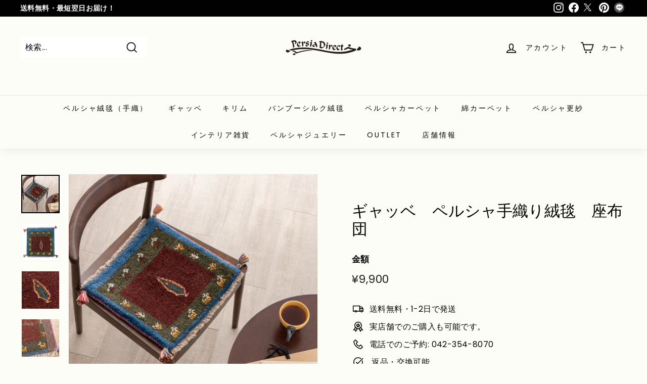

--- FILE ---
content_type: text/html; charset=utf-8
request_url: https://persiadirect.jp/products/gabbeh_ms13732_bl
body_size: 42411
content:
<!doctype html>
<html class="no-js" lang="ja" dir="ltr">
<head>
<meta name="p:domain_verify" content="57965825a4cde9f8771414d55b4c0c90"/>
  <!-- Google Tag Manager -->
<script>(function(w,d,s,l,i){w[l]=w[l]||[];w[l].push({'gtm.start':
new Date().getTime(),event:'gtm.js'});var f=d.getElementsByTagName(s)[0],
j=d.createElement(s),dl=l!='dataLayer'?'&l='+l:'';j.async=true;j.src=
'https://www.googletagmanager.com/gtm.js?id='+i+dl;f.parentNode.insertBefore(j,f);
})(window,document,'script','dataLayer','GTM-PND2BGD');</script>
<!-- End Google Tag Manager -->

  

<!-- Google tag (gtag.js) -->
<script async src="https://www.googletagmanager.com/gtag/js?id=AW-402005875"></script>
<script>
  window.dataLayer = window.dataLayer || [];
  function gtag(){dataLayer.push(arguments);}
  gtag('js', new Date());

  gtag('config', 'AW-402005875');
</script>

  <!-- Event snippet for カートに追加 conversion page -->
<script>
  window.addEventListener('DOMContentLoaded', function() {
   document.querySelectorAll('[class*="add-to-cart"],[class*="shopify-payment-button"]').forEach(function(link){
     link.addEventListener('click', function() {
      gtag('event', 'conversion', { 'send_to': 'AW-402005875/_wevCIffqYoYEPO-2L8B' });
     });
   });
  });
</script>

  <!-- Event snippet for 電話番号クリックconversion page -->
<script>
window.addEventListener('DOMContentLoaded', function() {
 document.querySelectorAll('[href*="tel:"]').forEach(function(link){
   link.addEventListener('click', function() {
gtag('event', 'conversion', {'send_to': 'AW-402005875/k4gHCMPK_PYDEPO-2L8B'});
   });
 });
});
</script>
  
  <meta charset="utf-8">
  <meta http-equiv="X-UA-Compatible" content="IE=edge,chrome=1">
  <meta name="viewport" content="width=device-width,initial-scale=1">
  <meta name="theme-color" content="#333333">
  <link rel="canonical" href="https://persiadirect.jp/products/gabbeh_ms13732_bl">
  <link rel="preload" as="script" href="//persiadirect.jp/cdn/shop/t/21/assets/theme.js?v=172383760023222790461665508022">
  <link rel="preconnect" href="https://cdn.shopify.com" crossorigin>
  <link rel="preconnect" href="https://fonts.shopifycdn.com" crossorigin>
  <link rel="dns-prefetch" href="https://productreviews.shopifycdn.com">
  <link rel="dns-prefetch" href="https://ajax.googleapis.com">
  <link rel="dns-prefetch" href="https://maps.googleapis.com">
  <link rel="dns-prefetch" href="https://maps.gstatic.com"><link rel="shortcut icon" href="//persiadirect.jp/cdn/shop/files/logogogogo_bfe9c5e1-352f-4432-90d5-3d12f5effe49_32x32.jpg?v=1614348380" type="image/png" /><title>FARROKH　ファルロフ　ペルシャ手織りギャッベ　座布団
&ndash; Persiadirect
</title>
<meta name="description" content="チェアパッドとしてダイニングテーブルの椅子、車の座席、座布団代わりにお使いいただけるペルシャ手織りギャッベ絨毯です。またソファの上や様々な場所に置いて、インテリアのアクセントとしてもオススメです。柔らかく、ふかふかで、オールシーズン使える気持ちの良い肌触りが特徴です。手織り一点物で、世界にひとつしかないデザインをお楽しみください。商品仕様 サイズ 42×41cm 厚み 2cm 産地 シラーズ（イラン） 素材 ウール100% 商品番号：MS13732_BL織り込まれている主なシンボル 幸せの窓 四角いシンボルは、幸せを呼び込む幸せの窓のシンボルです。 山羊（羊） イランの遊牧民にとって財産である山羊のシンボル。 生活に困らないように願"><meta property="og:site_name" content="Persiadirect">
  <meta property="og:url" content="https://persiadirect.jp/products/gabbeh_ms13732_bl">
  <meta property="og:title" content="ギャッベ　ペルシャ手織り絨毯　座布団">
  <meta property="og:type" content="product">
  <meta property="og:description" content="チェアパッドとしてダイニングテーブルの椅子、車の座席、座布団代わりにお使いいただけるペルシャ手織りギャッベ絨毯です。またソファの上や様々な場所に置いて、インテリアのアクセントとしてもオススメです。柔らかく、ふかふかで、オールシーズン使える気持ちの良い肌触りが特徴です。手織り一点物で、世界にひとつしかないデザインをお楽しみください。商品仕様 サイズ 42×41cm 厚み 2cm 産地 シラーズ（イラン） 素材 ウール100% 商品番号：MS13732_BL織り込まれている主なシンボル 幸せの窓 四角いシンボルは、幸せを呼び込む幸せの窓のシンボルです。 山羊（羊） イランの遊牧民にとって財産である山羊のシンボル。 生活に困らないように願"><meta property="og:image" content="http://persiadirect.jp/cdn/shop/products/gabbeh_ms13732_3.jpg?v=1755936794">
    <meta property="og:image:secure_url" content="https://persiadirect.jp/cdn/shop/products/gabbeh_ms13732_3.jpg?v=1755936794">
    <meta property="og:image:width" content="1080">
    <meta property="og:image:height" content="1080"><meta name="twitter:site" content="@persia_direct">
  <meta name="twitter:card" content="summary_large_image">
  <meta name="twitter:title" content="ギャッベ　ペルシャ手織り絨毯　座布団">
  <meta name="twitter:description" content="チェアパッドとしてダイニングテーブルの椅子、車の座席、座布団代わりにお使いいただけるペルシャ手織りギャッベ絨毯です。またソファの上や様々な場所に置いて、インテリアのアクセントとしてもオススメです。柔らかく、ふかふかで、オールシーズン使える気持ちの良い肌触りが特徴です。手織り一点物で、世界にひとつしかないデザインをお楽しみください。商品仕様 サイズ 42×41cm 厚み 2cm 産地 シラーズ（イラン） 素材 ウール100% 商品番号：MS13732_BL織り込まれている主なシンボル 幸せの窓 四角いシンボルは、幸せを呼び込む幸せの窓のシンボルです。 山羊（羊） イランの遊牧民にとって財産である山羊のシンボル。 生活に困らないように願">
<style data-shopify>@font-face {
  font-family: "Libre Baskerville";
  font-weight: 400;
  font-style: normal;
  font-display: swap;
  src: url("//persiadirect.jp/cdn/fonts/libre_baskerville/librebaskerville_n4.2ec9ee517e3ce28d5f1e6c6e75efd8a97e59c189.woff2") format("woff2"),
       url("//persiadirect.jp/cdn/fonts/libre_baskerville/librebaskerville_n4.323789551b85098885c8eccedfb1bd8f25f56007.woff") format("woff");
}

  @font-face {
  font-family: Poppins;
  font-weight: 400;
  font-style: normal;
  font-display: swap;
  src: url("//persiadirect.jp/cdn/fonts/poppins/poppins_n4.0ba78fa5af9b0e1a374041b3ceaadf0a43b41362.woff2") format("woff2"),
       url("//persiadirect.jp/cdn/fonts/poppins/poppins_n4.214741a72ff2596839fc9760ee7a770386cf16ca.woff") format("woff");
}


  @font-face {
  font-family: Poppins;
  font-weight: 600;
  font-style: normal;
  font-display: swap;
  src: url("//persiadirect.jp/cdn/fonts/poppins/poppins_n6.aa29d4918bc243723d56b59572e18228ed0786f6.woff2") format("woff2"),
       url("//persiadirect.jp/cdn/fonts/poppins/poppins_n6.5f815d845fe073750885d5b7e619ee00e8111208.woff") format("woff");
}

  @font-face {
  font-family: Poppins;
  font-weight: 400;
  font-style: italic;
  font-display: swap;
  src: url("//persiadirect.jp/cdn/fonts/poppins/poppins_i4.846ad1e22474f856bd6b81ba4585a60799a9f5d2.woff2") format("woff2"),
       url("//persiadirect.jp/cdn/fonts/poppins/poppins_i4.56b43284e8b52fc64c1fd271f289a39e8477e9ec.woff") format("woff");
}

  @font-face {
  font-family: Poppins;
  font-weight: 600;
  font-style: italic;
  font-display: swap;
  src: url("//persiadirect.jp/cdn/fonts/poppins/poppins_i6.bb8044d6203f492888d626dafda3c2999253e8e9.woff2") format("woff2"),
       url("//persiadirect.jp/cdn/fonts/poppins/poppins_i6.e233dec1a61b1e7dead9f920159eda42280a02c3.woff") format("woff");
}

</style><link href="//persiadirect.jp/cdn/shop/t/21/assets/theme.css?v=47800828429818639711760678650" rel="stylesheet" type="text/css" media="all" />
<style data-shopify>:root {
    --typeHeaderPrimary: "Libre Baskerville";
    --typeHeaderFallback: serif;
    --typeHeaderSize: 36px;
    --typeHeaderWeight: 400;
    --typeHeaderLineHeight: 1.2;
    --typeHeaderSpacing: 0.0em;

    --typeBasePrimary:Poppins;
    --typeBaseFallback:sans-serif;
    --typeBaseSize: 16px;
    --typeBaseWeight: 400;
    --typeBaseSpacing: 0.025em;
    --typeBaseLineHeight: 1.5;

    --colorSmallImageBg: #ffffff;
    --colorSmallImageBgDark: #f7f7f7;
    --colorLargeImageBg: #f6f5e7;
    --colorLargeImageBgLight: #ffffff;

    --iconWeight: 4px;
    --iconLinecaps: miter;

    
      --buttonRadius: 0px;
      --btnPadding: 11px 20px;
    

    
      --roundness: 0px;
    

    
      --gridThickness: 0px;
    

    --productTileMargin: 10%;
    --collectionTileMargin: 17%;

    --swatchSize: 40px;
  }

  @media screen and (max-width: 768px) {
    :root {
      --typeBaseSize: 14px;

      
        --roundness: 0px;
        --btnPadding: 9px 17px;
      
    }
  }</style><script>
    document.documentElement.className = document.documentElement.className.replace('no-js', 'js');

    window.theme = window.theme || {};
    theme.routes = {
      home: "/",
      collections: "/collections",
      cart: "/cart.js",
      cartPage: "/cart",
      cartAdd: "/cart/add.js",
      cartChange: "/cart/change.js",
      search: "/search"
    };
    theme.strings = {
      soldOut: "SOLD OUT",
      unavailable: "",
      inStockLabel: "在庫あり",
      oneStockLabel: "残りわずか -[count]",
      otherStockLabel: "残りわずか -[count]",
      willNotShipUntil: "出荷予定日 [date]",
      willBeInStockAfter: "入荷予定日 [date]",
      waitingForStock: "COMING SOON",
      savePrice: "",
      cartEmpty: "現在、買い物かごには商品が入っておりません。",
      cartTermsConfirmation: "ご購入手続きへ進む為には利用規約に同意する必要があります。",
      searchCollections: "コレクション :",
      searchPages: "ページ :",
      searchArticles: "記事 :"
    };
    theme.settings = {
      cartType: "dropdown",
      isCustomerTemplate: false,
      moneyFormat: "¥{{amount_no_decimals}}",
      saveType: "dollar",
      productImageSize: "square",
      productImageCover: true,
      predictiveSearch: true,
      predictiveSearchType: "product,article",
      superScriptSetting: true,
      superScriptPrice: false,
      quickView: true,
      quickAdd: true,
      themeName: 'Expanse',
      themeVersion: "4.1.0"
    };
  </script>

  <script>window.performance && window.performance.mark && window.performance.mark('shopify.content_for_header.start');</script><meta name="google-site-verification" content="WuQc47smpr60IKUvAvOvJz2Uq-Aj_oGZWvexj0UR5lY">
<meta id="shopify-digital-wallet" name="shopify-digital-wallet" content="/31913509004/digital_wallets/dialog">
<link rel="alternate" type="application/json+oembed" href="https://persiadirect.jp/products/gabbeh_ms13732_bl.oembed">
<script async="async" src="/checkouts/internal/preloads.js?locale=ja-JP"></script>
<script id="shopify-features" type="application/json">{"accessToken":"2f771f12018c98efe6f2fa44052c3342","betas":["rich-media-storefront-analytics"],"domain":"persiadirect.jp","predictiveSearch":false,"shopId":31913509004,"locale":"ja"}</script>
<script>var Shopify = Shopify || {};
Shopify.shop = "persiadirect.myshopify.com";
Shopify.locale = "ja";
Shopify.currency = {"active":"JPY","rate":"1.0"};
Shopify.country = "JP";
Shopify.theme = {"name":"Expanse","id":131153166496,"schema_name":"Expanse","schema_version":"4.0.1","theme_store_id":902,"role":"main"};
Shopify.theme.handle = "null";
Shopify.theme.style = {"id":null,"handle":null};
Shopify.cdnHost = "persiadirect.jp/cdn";
Shopify.routes = Shopify.routes || {};
Shopify.routes.root = "/";</script>
<script type="module">!function(o){(o.Shopify=o.Shopify||{}).modules=!0}(window);</script>
<script>!function(o){function n(){var o=[];function n(){o.push(Array.prototype.slice.apply(arguments))}return n.q=o,n}var t=o.Shopify=o.Shopify||{};t.loadFeatures=n(),t.autoloadFeatures=n()}(window);</script>
<script id="shop-js-analytics" type="application/json">{"pageType":"product"}</script>
<script defer="defer" async type="module" src="//persiadirect.jp/cdn/shopifycloud/shop-js/modules/v2/client.init-shop-cart-sync_CZKilf07.ja.esm.js"></script>
<script defer="defer" async type="module" src="//persiadirect.jp/cdn/shopifycloud/shop-js/modules/v2/chunk.common_rlhnONO2.esm.js"></script>
<script type="module">
  await import("//persiadirect.jp/cdn/shopifycloud/shop-js/modules/v2/client.init-shop-cart-sync_CZKilf07.ja.esm.js");
await import("//persiadirect.jp/cdn/shopifycloud/shop-js/modules/v2/chunk.common_rlhnONO2.esm.js");

  window.Shopify.SignInWithShop?.initShopCartSync?.({"fedCMEnabled":true,"windoidEnabled":true});

</script>
<script>(function() {
  var isLoaded = false;
  function asyncLoad() {
    if (isLoaded) return;
    isLoaded = true;
    var urls = ["https:\/\/static.klaviyo.com\/onsite\/js\/klaviyo.js?company_id=UiUUUT\u0026shop=persiadirect.myshopify.com","https:\/\/static.klaviyo.com\/onsite\/js\/klaviyo.js?company_id=UaDWCw\u0026shop=persiadirect.myshopify.com","\/\/code.tidio.co\/jhyyyvrbul0c8gjtnm2znaflfwh6v5mq.js?shop=persiadirect.myshopify.com"];
    for (var i = 0; i < urls.length; i++) {
      var s = document.createElement('script');
      s.type = 'text/javascript';
      s.async = true;
      s.src = urls[i];
      var x = document.getElementsByTagName('script')[0];
      x.parentNode.insertBefore(s, x);
    }
  };
  if(window.attachEvent) {
    window.attachEvent('onload', asyncLoad);
  } else {
    window.addEventListener('load', asyncLoad, false);
  }
})();</script>
<script id="__st">var __st={"a":31913509004,"offset":32400,"reqid":"689a0343-f5fd-4260-adeb-45ea7a1e23a3-1768990652","pageurl":"persiadirect.jp\/products\/gabbeh_ms13732_bl","u":"1e5392ffe36a","p":"product","rtyp":"product","rid":7520297255072};</script>
<script>window.ShopifyPaypalV4VisibilityTracking = true;</script>
<script id="captcha-bootstrap">!function(){'use strict';const t='contact',e='account',n='new_comment',o=[[t,t],['blogs',n],['comments',n],[t,'customer']],c=[[e,'customer_login'],[e,'guest_login'],[e,'recover_customer_password'],[e,'create_customer']],r=t=>t.map((([t,e])=>`form[action*='/${t}']:not([data-nocaptcha='true']) input[name='form_type'][value='${e}']`)).join(','),a=t=>()=>t?[...document.querySelectorAll(t)].map((t=>t.form)):[];function s(){const t=[...o],e=r(t);return a(e)}const i='password',u='form_key',d=['recaptcha-v3-token','g-recaptcha-response','h-captcha-response',i],f=()=>{try{return window.sessionStorage}catch{return}},m='__shopify_v',_=t=>t.elements[u];function p(t,e,n=!1){try{const o=window.sessionStorage,c=JSON.parse(o.getItem(e)),{data:r}=function(t){const{data:e,action:n}=t;return t[m]||n?{data:e,action:n}:{data:t,action:n}}(c);for(const[e,n]of Object.entries(r))t.elements[e]&&(t.elements[e].value=n);n&&o.removeItem(e)}catch(o){console.error('form repopulation failed',{error:o})}}const l='form_type',E='cptcha';function T(t){t.dataset[E]=!0}const w=window,h=w.document,L='Shopify',v='ce_forms',y='captcha';let A=!1;((t,e)=>{const n=(g='f06e6c50-85a8-45c8-87d0-21a2b65856fe',I='https://cdn.shopify.com/shopifycloud/storefront-forms-hcaptcha/ce_storefront_forms_captcha_hcaptcha.v1.5.2.iife.js',D={infoText:'hCaptchaによる保護',privacyText:'プライバシー',termsText:'利用規約'},(t,e,n)=>{const o=w[L][v],c=o.bindForm;if(c)return c(t,g,e,D).then(n);var r;o.q.push([[t,g,e,D],n]),r=I,A||(h.body.append(Object.assign(h.createElement('script'),{id:'captcha-provider',async:!0,src:r})),A=!0)});var g,I,D;w[L]=w[L]||{},w[L][v]=w[L][v]||{},w[L][v].q=[],w[L][y]=w[L][y]||{},w[L][y].protect=function(t,e){n(t,void 0,e),T(t)},Object.freeze(w[L][y]),function(t,e,n,w,h,L){const[v,y,A,g]=function(t,e,n){const i=e?o:[],u=t?c:[],d=[...i,...u],f=r(d),m=r(i),_=r(d.filter((([t,e])=>n.includes(e))));return[a(f),a(m),a(_),s()]}(w,h,L),I=t=>{const e=t.target;return e instanceof HTMLFormElement?e:e&&e.form},D=t=>v().includes(t);t.addEventListener('submit',(t=>{const e=I(t);if(!e)return;const n=D(e)&&!e.dataset.hcaptchaBound&&!e.dataset.recaptchaBound,o=_(e),c=g().includes(e)&&(!o||!o.value);(n||c)&&t.preventDefault(),c&&!n&&(function(t){try{if(!f())return;!function(t){const e=f();if(!e)return;const n=_(t);if(!n)return;const o=n.value;o&&e.removeItem(o)}(t);const e=Array.from(Array(32),(()=>Math.random().toString(36)[2])).join('');!function(t,e){_(t)||t.append(Object.assign(document.createElement('input'),{type:'hidden',name:u})),t.elements[u].value=e}(t,e),function(t,e){const n=f();if(!n)return;const o=[...t.querySelectorAll(`input[type='${i}']`)].map((({name:t})=>t)),c=[...d,...o],r={};for(const[a,s]of new FormData(t).entries())c.includes(a)||(r[a]=s);n.setItem(e,JSON.stringify({[m]:1,action:t.action,data:r}))}(t,e)}catch(e){console.error('failed to persist form',e)}}(e),e.submit())}));const S=(t,e)=>{t&&!t.dataset[E]&&(n(t,e.some((e=>e===t))),T(t))};for(const o of['focusin','change'])t.addEventListener(o,(t=>{const e=I(t);D(e)&&S(e,y())}));const B=e.get('form_key'),M=e.get(l),P=B&&M;t.addEventListener('DOMContentLoaded',(()=>{const t=y();if(P)for(const e of t)e.elements[l].value===M&&p(e,B);[...new Set([...A(),...v().filter((t=>'true'===t.dataset.shopifyCaptcha))])].forEach((e=>S(e,t)))}))}(h,new URLSearchParams(w.location.search),n,t,e,['guest_login'])})(!0,!0)}();</script>
<script integrity="sha256-4kQ18oKyAcykRKYeNunJcIwy7WH5gtpwJnB7kiuLZ1E=" data-source-attribution="shopify.loadfeatures" defer="defer" src="//persiadirect.jp/cdn/shopifycloud/storefront/assets/storefront/load_feature-a0a9edcb.js" crossorigin="anonymous"></script>
<script data-source-attribution="shopify.dynamic_checkout.dynamic.init">var Shopify=Shopify||{};Shopify.PaymentButton=Shopify.PaymentButton||{isStorefrontPortableWallets:!0,init:function(){window.Shopify.PaymentButton.init=function(){};var t=document.createElement("script");t.src="https://persiadirect.jp/cdn/shopifycloud/portable-wallets/latest/portable-wallets.ja.js",t.type="module",document.head.appendChild(t)}};
</script>
<script data-source-attribution="shopify.dynamic_checkout.buyer_consent">
  function portableWalletsHideBuyerConsent(e){var t=document.getElementById("shopify-buyer-consent"),n=document.getElementById("shopify-subscription-policy-button");t&&n&&(t.classList.add("hidden"),t.setAttribute("aria-hidden","true"),n.removeEventListener("click",e))}function portableWalletsShowBuyerConsent(e){var t=document.getElementById("shopify-buyer-consent"),n=document.getElementById("shopify-subscription-policy-button");t&&n&&(t.classList.remove("hidden"),t.removeAttribute("aria-hidden"),n.addEventListener("click",e))}window.Shopify?.PaymentButton&&(window.Shopify.PaymentButton.hideBuyerConsent=portableWalletsHideBuyerConsent,window.Shopify.PaymentButton.showBuyerConsent=portableWalletsShowBuyerConsent);
</script>
<script>
  function portableWalletsCleanup(e){e&&e.src&&console.error("Failed to load portable wallets script "+e.src);var t=document.querySelectorAll("shopify-accelerated-checkout .shopify-payment-button__skeleton, shopify-accelerated-checkout-cart .wallet-cart-button__skeleton"),e=document.getElementById("shopify-buyer-consent");for(let e=0;e<t.length;e++)t[e].remove();e&&e.remove()}function portableWalletsNotLoadedAsModule(e){e instanceof ErrorEvent&&"string"==typeof e.message&&e.message.includes("import.meta")&&"string"==typeof e.filename&&e.filename.includes("portable-wallets")&&(window.removeEventListener("error",portableWalletsNotLoadedAsModule),window.Shopify.PaymentButton.failedToLoad=e,"loading"===document.readyState?document.addEventListener("DOMContentLoaded",window.Shopify.PaymentButton.init):window.Shopify.PaymentButton.init())}window.addEventListener("error",portableWalletsNotLoadedAsModule);
</script>

<script type="module" src="https://persiadirect.jp/cdn/shopifycloud/portable-wallets/latest/portable-wallets.ja.js" onError="portableWalletsCleanup(this)" crossorigin="anonymous"></script>
<script nomodule>
  document.addEventListener("DOMContentLoaded", portableWalletsCleanup);
</script>

<link id="shopify-accelerated-checkout-styles" rel="stylesheet" media="screen" href="https://persiadirect.jp/cdn/shopifycloud/portable-wallets/latest/accelerated-checkout-backwards-compat.css" crossorigin="anonymous">
<style id="shopify-accelerated-checkout-cart">
        #shopify-buyer-consent {
  margin-top: 1em;
  display: inline-block;
  width: 100%;
}

#shopify-buyer-consent.hidden {
  display: none;
}

#shopify-subscription-policy-button {
  background: none;
  border: none;
  padding: 0;
  text-decoration: underline;
  font-size: inherit;
  cursor: pointer;
}

#shopify-subscription-policy-button::before {
  box-shadow: none;
}

      </style>

<script>window.performance && window.performance.mark && window.performance.mark('shopify.content_for_header.end');</script>

  <script src="//persiadirect.jp/cdn/shop/t/21/assets/vendor-scripts-v2.js" defer="defer"></script>
  <script src="//persiadirect.jp/cdn/shop/t/21/assets/theme.js?v=172383760023222790461665508022" defer="defer"></script>

  <!-- ペイディ -->
  <script src= "https://cdn.paidy.com/promotional-messaging/general/paidy-upsell-widget.js" defer="defer"></script> 
  

<!-- BEGIN app block: shopify://apps/seowill-seoant-ai-seo/blocks/seoant-core/8e57283b-dcb0-4f7b-a947-fb5c57a0d59d -->
<!--SEOAnt Core By SEOAnt Teams, v0.1.6 START -->







    <!-- BEGIN app snippet: Product-JSON-LD --><!-- END app snippet -->


<!-- SON-LD generated By SEOAnt END -->



<!-- Start : SEOAnt BrokenLink Redirect --><script type="text/javascript">
    !function(t){var e={};function r(n){if(e[n])return e[n].exports;var o=e[n]={i:n,l:!1,exports:{}};return t[n].call(o.exports,o,o.exports,r),o.l=!0,o.exports}r.m=t,r.c=e,r.d=function(t,e,n){r.o(t,e)||Object.defineProperty(t,e,{enumerable:!0,get:n})},r.r=function(t){"undefined"!==typeof Symbol&&Symbol.toStringTag&&Object.defineProperty(t,Symbol.toStringTag,{value:"Module"}),Object.defineProperty(t,"__esModule",{value:!0})},r.t=function(t,e){if(1&e&&(t=r(t)),8&e)return t;if(4&e&&"object"===typeof t&&t&&t.__esModule)return t;var n=Object.create(null);if(r.r(n),Object.defineProperty(n,"default",{enumerable:!0,value:t}),2&e&&"string"!=typeof t)for(var o in t)r.d(n,o,function(e){return t[e]}.bind(null,o));return n},r.n=function(t){var e=t&&t.__esModule?function(){return t.default}:function(){return t};return r.d(e,"a",e),e},r.o=function(t,e){return Object.prototype.hasOwnProperty.call(t,e)},r.p="",r(r.s=11)}([function(t,e,r){"use strict";var n=r(2),o=Object.prototype.toString;function i(t){return"[object Array]"===o.call(t)}function a(t){return"undefined"===typeof t}function u(t){return null!==t&&"object"===typeof t}function s(t){return"[object Function]"===o.call(t)}function c(t,e){if(null!==t&&"undefined"!==typeof t)if("object"!==typeof t&&(t=[t]),i(t))for(var r=0,n=t.length;r<n;r++)e.call(null,t[r],r,t);else for(var o in t)Object.prototype.hasOwnProperty.call(t,o)&&e.call(null,t[o],o,t)}t.exports={isArray:i,isArrayBuffer:function(t){return"[object ArrayBuffer]"===o.call(t)},isBuffer:function(t){return null!==t&&!a(t)&&null!==t.constructor&&!a(t.constructor)&&"function"===typeof t.constructor.isBuffer&&t.constructor.isBuffer(t)},isFormData:function(t){return"undefined"!==typeof FormData&&t instanceof FormData},isArrayBufferView:function(t){return"undefined"!==typeof ArrayBuffer&&ArrayBuffer.isView?ArrayBuffer.isView(t):t&&t.buffer&&t.buffer instanceof ArrayBuffer},isString:function(t){return"string"===typeof t},isNumber:function(t){return"number"===typeof t},isObject:u,isUndefined:a,isDate:function(t){return"[object Date]"===o.call(t)},isFile:function(t){return"[object File]"===o.call(t)},isBlob:function(t){return"[object Blob]"===o.call(t)},isFunction:s,isStream:function(t){return u(t)&&s(t.pipe)},isURLSearchParams:function(t){return"undefined"!==typeof URLSearchParams&&t instanceof URLSearchParams},isStandardBrowserEnv:function(){return("undefined"===typeof navigator||"ReactNative"!==navigator.product&&"NativeScript"!==navigator.product&&"NS"!==navigator.product)&&("undefined"!==typeof window&&"undefined"!==typeof document)},forEach:c,merge:function t(){var e={};function r(r,n){"object"===typeof e[n]&&"object"===typeof r?e[n]=t(e[n],r):e[n]=r}for(var n=0,o=arguments.length;n<o;n++)c(arguments[n],r);return e},deepMerge:function t(){var e={};function r(r,n){"object"===typeof e[n]&&"object"===typeof r?e[n]=t(e[n],r):e[n]="object"===typeof r?t({},r):r}for(var n=0,o=arguments.length;n<o;n++)c(arguments[n],r);return e},extend:function(t,e,r){return c(e,(function(e,o){t[o]=r&&"function"===typeof e?n(e,r):e})),t},trim:function(t){return t.replace(/^\s*/,"").replace(/\s*$/,"")}}},function(t,e,r){t.exports=r(12)},function(t,e,r){"use strict";t.exports=function(t,e){return function(){for(var r=new Array(arguments.length),n=0;n<r.length;n++)r[n]=arguments[n];return t.apply(e,r)}}},function(t,e,r){"use strict";var n=r(0);function o(t){return encodeURIComponent(t).replace(/%40/gi,"@").replace(/%3A/gi,":").replace(/%24/g,"$").replace(/%2C/gi,",").replace(/%20/g,"+").replace(/%5B/gi,"[").replace(/%5D/gi,"]")}t.exports=function(t,e,r){if(!e)return t;var i;if(r)i=r(e);else if(n.isURLSearchParams(e))i=e.toString();else{var a=[];n.forEach(e,(function(t,e){null!==t&&"undefined"!==typeof t&&(n.isArray(t)?e+="[]":t=[t],n.forEach(t,(function(t){n.isDate(t)?t=t.toISOString():n.isObject(t)&&(t=JSON.stringify(t)),a.push(o(e)+"="+o(t))})))})),i=a.join("&")}if(i){var u=t.indexOf("#");-1!==u&&(t=t.slice(0,u)),t+=(-1===t.indexOf("?")?"?":"&")+i}return t}},function(t,e,r){"use strict";t.exports=function(t){return!(!t||!t.__CANCEL__)}},function(t,e,r){"use strict";(function(e){var n=r(0),o=r(19),i={"Content-Type":"application/x-www-form-urlencoded"};function a(t,e){!n.isUndefined(t)&&n.isUndefined(t["Content-Type"])&&(t["Content-Type"]=e)}var u={adapter:function(){var t;return("undefined"!==typeof XMLHttpRequest||"undefined"!==typeof e&&"[object process]"===Object.prototype.toString.call(e))&&(t=r(6)),t}(),transformRequest:[function(t,e){return o(e,"Accept"),o(e,"Content-Type"),n.isFormData(t)||n.isArrayBuffer(t)||n.isBuffer(t)||n.isStream(t)||n.isFile(t)||n.isBlob(t)?t:n.isArrayBufferView(t)?t.buffer:n.isURLSearchParams(t)?(a(e,"application/x-www-form-urlencoded;charset=utf-8"),t.toString()):n.isObject(t)?(a(e,"application/json;charset=utf-8"),JSON.stringify(t)):t}],transformResponse:[function(t){if("string"===typeof t)try{t=JSON.parse(t)}catch(e){}return t}],timeout:0,xsrfCookieName:"XSRF-TOKEN",xsrfHeaderName:"X-XSRF-TOKEN",maxContentLength:-1,validateStatus:function(t){return t>=200&&t<300},headers:{common:{Accept:"application/json, text/plain, */*"}}};n.forEach(["delete","get","head"],(function(t){u.headers[t]={}})),n.forEach(["post","put","patch"],(function(t){u.headers[t]=n.merge(i)})),t.exports=u}).call(this,r(18))},function(t,e,r){"use strict";var n=r(0),o=r(20),i=r(3),a=r(22),u=r(25),s=r(26),c=r(7);t.exports=function(t){return new Promise((function(e,f){var l=t.data,p=t.headers;n.isFormData(l)&&delete p["Content-Type"];var h=new XMLHttpRequest;if(t.auth){var d=t.auth.username||"",m=t.auth.password||"";p.Authorization="Basic "+btoa(d+":"+m)}var y=a(t.baseURL,t.url);if(h.open(t.method.toUpperCase(),i(y,t.params,t.paramsSerializer),!0),h.timeout=t.timeout,h.onreadystatechange=function(){if(h&&4===h.readyState&&(0!==h.status||h.responseURL&&0===h.responseURL.indexOf("file:"))){var r="getAllResponseHeaders"in h?u(h.getAllResponseHeaders()):null,n={data:t.responseType&&"text"!==t.responseType?h.response:h.responseText,status:h.status,statusText:h.statusText,headers:r,config:t,request:h};o(e,f,n),h=null}},h.onabort=function(){h&&(f(c("Request aborted",t,"ECONNABORTED",h)),h=null)},h.onerror=function(){f(c("Network Error",t,null,h)),h=null},h.ontimeout=function(){var e="timeout of "+t.timeout+"ms exceeded";t.timeoutErrorMessage&&(e=t.timeoutErrorMessage),f(c(e,t,"ECONNABORTED",h)),h=null},n.isStandardBrowserEnv()){var v=r(27),g=(t.withCredentials||s(y))&&t.xsrfCookieName?v.read(t.xsrfCookieName):void 0;g&&(p[t.xsrfHeaderName]=g)}if("setRequestHeader"in h&&n.forEach(p,(function(t,e){"undefined"===typeof l&&"content-type"===e.toLowerCase()?delete p[e]:h.setRequestHeader(e,t)})),n.isUndefined(t.withCredentials)||(h.withCredentials=!!t.withCredentials),t.responseType)try{h.responseType=t.responseType}catch(w){if("json"!==t.responseType)throw w}"function"===typeof t.onDownloadProgress&&h.addEventListener("progress",t.onDownloadProgress),"function"===typeof t.onUploadProgress&&h.upload&&h.upload.addEventListener("progress",t.onUploadProgress),t.cancelToken&&t.cancelToken.promise.then((function(t){h&&(h.abort(),f(t),h=null)})),void 0===l&&(l=null),h.send(l)}))}},function(t,e,r){"use strict";var n=r(21);t.exports=function(t,e,r,o,i){var a=new Error(t);return n(a,e,r,o,i)}},function(t,e,r){"use strict";var n=r(0);t.exports=function(t,e){e=e||{};var r={},o=["url","method","params","data"],i=["headers","auth","proxy"],a=["baseURL","url","transformRequest","transformResponse","paramsSerializer","timeout","withCredentials","adapter","responseType","xsrfCookieName","xsrfHeaderName","onUploadProgress","onDownloadProgress","maxContentLength","validateStatus","maxRedirects","httpAgent","httpsAgent","cancelToken","socketPath"];n.forEach(o,(function(t){"undefined"!==typeof e[t]&&(r[t]=e[t])})),n.forEach(i,(function(o){n.isObject(e[o])?r[o]=n.deepMerge(t[o],e[o]):"undefined"!==typeof e[o]?r[o]=e[o]:n.isObject(t[o])?r[o]=n.deepMerge(t[o]):"undefined"!==typeof t[o]&&(r[o]=t[o])})),n.forEach(a,(function(n){"undefined"!==typeof e[n]?r[n]=e[n]:"undefined"!==typeof t[n]&&(r[n]=t[n])}));var u=o.concat(i).concat(a),s=Object.keys(e).filter((function(t){return-1===u.indexOf(t)}));return n.forEach(s,(function(n){"undefined"!==typeof e[n]?r[n]=e[n]:"undefined"!==typeof t[n]&&(r[n]=t[n])})),r}},function(t,e,r){"use strict";function n(t){this.message=t}n.prototype.toString=function(){return"Cancel"+(this.message?": "+this.message:"")},n.prototype.__CANCEL__=!0,t.exports=n},function(t,e,r){t.exports=r(13)},function(t,e,r){t.exports=r(30)},function(t,e,r){var n=function(t){"use strict";var e=Object.prototype,r=e.hasOwnProperty,n="function"===typeof Symbol?Symbol:{},o=n.iterator||"@@iterator",i=n.asyncIterator||"@@asyncIterator",a=n.toStringTag||"@@toStringTag";function u(t,e,r){return Object.defineProperty(t,e,{value:r,enumerable:!0,configurable:!0,writable:!0}),t[e]}try{u({},"")}catch(S){u=function(t,e,r){return t[e]=r}}function s(t,e,r,n){var o=e&&e.prototype instanceof l?e:l,i=Object.create(o.prototype),a=new L(n||[]);return i._invoke=function(t,e,r){var n="suspendedStart";return function(o,i){if("executing"===n)throw new Error("Generator is already running");if("completed"===n){if("throw"===o)throw i;return j()}for(r.method=o,r.arg=i;;){var a=r.delegate;if(a){var u=x(a,r);if(u){if(u===f)continue;return u}}if("next"===r.method)r.sent=r._sent=r.arg;else if("throw"===r.method){if("suspendedStart"===n)throw n="completed",r.arg;r.dispatchException(r.arg)}else"return"===r.method&&r.abrupt("return",r.arg);n="executing";var s=c(t,e,r);if("normal"===s.type){if(n=r.done?"completed":"suspendedYield",s.arg===f)continue;return{value:s.arg,done:r.done}}"throw"===s.type&&(n="completed",r.method="throw",r.arg=s.arg)}}}(t,r,a),i}function c(t,e,r){try{return{type:"normal",arg:t.call(e,r)}}catch(S){return{type:"throw",arg:S}}}t.wrap=s;var f={};function l(){}function p(){}function h(){}var d={};d[o]=function(){return this};var m=Object.getPrototypeOf,y=m&&m(m(T([])));y&&y!==e&&r.call(y,o)&&(d=y);var v=h.prototype=l.prototype=Object.create(d);function g(t){["next","throw","return"].forEach((function(e){u(t,e,(function(t){return this._invoke(e,t)}))}))}function w(t,e){var n;this._invoke=function(o,i){function a(){return new e((function(n,a){!function n(o,i,a,u){var s=c(t[o],t,i);if("throw"!==s.type){var f=s.arg,l=f.value;return l&&"object"===typeof l&&r.call(l,"__await")?e.resolve(l.__await).then((function(t){n("next",t,a,u)}),(function(t){n("throw",t,a,u)})):e.resolve(l).then((function(t){f.value=t,a(f)}),(function(t){return n("throw",t,a,u)}))}u(s.arg)}(o,i,n,a)}))}return n=n?n.then(a,a):a()}}function x(t,e){var r=t.iterator[e.method];if(void 0===r){if(e.delegate=null,"throw"===e.method){if(t.iterator.return&&(e.method="return",e.arg=void 0,x(t,e),"throw"===e.method))return f;e.method="throw",e.arg=new TypeError("The iterator does not provide a 'throw' method")}return f}var n=c(r,t.iterator,e.arg);if("throw"===n.type)return e.method="throw",e.arg=n.arg,e.delegate=null,f;var o=n.arg;return o?o.done?(e[t.resultName]=o.value,e.next=t.nextLoc,"return"!==e.method&&(e.method="next",e.arg=void 0),e.delegate=null,f):o:(e.method="throw",e.arg=new TypeError("iterator result is not an object"),e.delegate=null,f)}function b(t){var e={tryLoc:t[0]};1 in t&&(e.catchLoc=t[1]),2 in t&&(e.finallyLoc=t[2],e.afterLoc=t[3]),this.tryEntries.push(e)}function E(t){var e=t.completion||{};e.type="normal",delete e.arg,t.completion=e}function L(t){this.tryEntries=[{tryLoc:"root"}],t.forEach(b,this),this.reset(!0)}function T(t){if(t){var e=t[o];if(e)return e.call(t);if("function"===typeof t.next)return t;if(!isNaN(t.length)){var n=-1,i=function e(){for(;++n<t.length;)if(r.call(t,n))return e.value=t[n],e.done=!1,e;return e.value=void 0,e.done=!0,e};return i.next=i}}return{next:j}}function j(){return{value:void 0,done:!0}}return p.prototype=v.constructor=h,h.constructor=p,p.displayName=u(h,a,"GeneratorFunction"),t.isGeneratorFunction=function(t){var e="function"===typeof t&&t.constructor;return!!e&&(e===p||"GeneratorFunction"===(e.displayName||e.name))},t.mark=function(t){return Object.setPrototypeOf?Object.setPrototypeOf(t,h):(t.__proto__=h,u(t,a,"GeneratorFunction")),t.prototype=Object.create(v),t},t.awrap=function(t){return{__await:t}},g(w.prototype),w.prototype[i]=function(){return this},t.AsyncIterator=w,t.async=function(e,r,n,o,i){void 0===i&&(i=Promise);var a=new w(s(e,r,n,o),i);return t.isGeneratorFunction(r)?a:a.next().then((function(t){return t.done?t.value:a.next()}))},g(v),u(v,a,"Generator"),v[o]=function(){return this},v.toString=function(){return"[object Generator]"},t.keys=function(t){var e=[];for(var r in t)e.push(r);return e.reverse(),function r(){for(;e.length;){var n=e.pop();if(n in t)return r.value=n,r.done=!1,r}return r.done=!0,r}},t.values=T,L.prototype={constructor:L,reset:function(t){if(this.prev=0,this.next=0,this.sent=this._sent=void 0,this.done=!1,this.delegate=null,this.method="next",this.arg=void 0,this.tryEntries.forEach(E),!t)for(var e in this)"t"===e.charAt(0)&&r.call(this,e)&&!isNaN(+e.slice(1))&&(this[e]=void 0)},stop:function(){this.done=!0;var t=this.tryEntries[0].completion;if("throw"===t.type)throw t.arg;return this.rval},dispatchException:function(t){if(this.done)throw t;var e=this;function n(r,n){return a.type="throw",a.arg=t,e.next=r,n&&(e.method="next",e.arg=void 0),!!n}for(var o=this.tryEntries.length-1;o>=0;--o){var i=this.tryEntries[o],a=i.completion;if("root"===i.tryLoc)return n("end");if(i.tryLoc<=this.prev){var u=r.call(i,"catchLoc"),s=r.call(i,"finallyLoc");if(u&&s){if(this.prev<i.catchLoc)return n(i.catchLoc,!0);if(this.prev<i.finallyLoc)return n(i.finallyLoc)}else if(u){if(this.prev<i.catchLoc)return n(i.catchLoc,!0)}else{if(!s)throw new Error("try statement without catch or finally");if(this.prev<i.finallyLoc)return n(i.finallyLoc)}}}},abrupt:function(t,e){for(var n=this.tryEntries.length-1;n>=0;--n){var o=this.tryEntries[n];if(o.tryLoc<=this.prev&&r.call(o,"finallyLoc")&&this.prev<o.finallyLoc){var i=o;break}}i&&("break"===t||"continue"===t)&&i.tryLoc<=e&&e<=i.finallyLoc&&(i=null);var a=i?i.completion:{};return a.type=t,a.arg=e,i?(this.method="next",this.next=i.finallyLoc,f):this.complete(a)},complete:function(t,e){if("throw"===t.type)throw t.arg;return"break"===t.type||"continue"===t.type?this.next=t.arg:"return"===t.type?(this.rval=this.arg=t.arg,this.method="return",this.next="end"):"normal"===t.type&&e&&(this.next=e),f},finish:function(t){for(var e=this.tryEntries.length-1;e>=0;--e){var r=this.tryEntries[e];if(r.finallyLoc===t)return this.complete(r.completion,r.afterLoc),E(r),f}},catch:function(t){for(var e=this.tryEntries.length-1;e>=0;--e){var r=this.tryEntries[e];if(r.tryLoc===t){var n=r.completion;if("throw"===n.type){var o=n.arg;E(r)}return o}}throw new Error("illegal catch attempt")},delegateYield:function(t,e,r){return this.delegate={iterator:T(t),resultName:e,nextLoc:r},"next"===this.method&&(this.arg=void 0),f}},t}(t.exports);try{regeneratorRuntime=n}catch(o){Function("r","regeneratorRuntime = r")(n)}},function(t,e,r){"use strict";var n=r(0),o=r(2),i=r(14),a=r(8);function u(t){var e=new i(t),r=o(i.prototype.request,e);return n.extend(r,i.prototype,e),n.extend(r,e),r}var s=u(r(5));s.Axios=i,s.create=function(t){return u(a(s.defaults,t))},s.Cancel=r(9),s.CancelToken=r(28),s.isCancel=r(4),s.all=function(t){return Promise.all(t)},s.spread=r(29),t.exports=s,t.exports.default=s},function(t,e,r){"use strict";var n=r(0),o=r(3),i=r(15),a=r(16),u=r(8);function s(t){this.defaults=t,this.interceptors={request:new i,response:new i}}s.prototype.request=function(t){"string"===typeof t?(t=arguments[1]||{}).url=arguments[0]:t=t||{},(t=u(this.defaults,t)).method?t.method=t.method.toLowerCase():this.defaults.method?t.method=this.defaults.method.toLowerCase():t.method="get";var e=[a,void 0],r=Promise.resolve(t);for(this.interceptors.request.forEach((function(t){e.unshift(t.fulfilled,t.rejected)})),this.interceptors.response.forEach((function(t){e.push(t.fulfilled,t.rejected)}));e.length;)r=r.then(e.shift(),e.shift());return r},s.prototype.getUri=function(t){return t=u(this.defaults,t),o(t.url,t.params,t.paramsSerializer).replace(/^\?/,"")},n.forEach(["delete","get","head","options"],(function(t){s.prototype[t]=function(e,r){return this.request(n.merge(r||{},{method:t,url:e}))}})),n.forEach(["post","put","patch"],(function(t){s.prototype[t]=function(e,r,o){return this.request(n.merge(o||{},{method:t,url:e,data:r}))}})),t.exports=s},function(t,e,r){"use strict";var n=r(0);function o(){this.handlers=[]}o.prototype.use=function(t,e){return this.handlers.push({fulfilled:t,rejected:e}),this.handlers.length-1},o.prototype.eject=function(t){this.handlers[t]&&(this.handlers[t]=null)},o.prototype.forEach=function(t){n.forEach(this.handlers,(function(e){null!==e&&t(e)}))},t.exports=o},function(t,e,r){"use strict";var n=r(0),o=r(17),i=r(4),a=r(5);function u(t){t.cancelToken&&t.cancelToken.throwIfRequested()}t.exports=function(t){return u(t),t.headers=t.headers||{},t.data=o(t.data,t.headers,t.transformRequest),t.headers=n.merge(t.headers.common||{},t.headers[t.method]||{},t.headers),n.forEach(["delete","get","head","post","put","patch","common"],(function(e){delete t.headers[e]})),(t.adapter||a.adapter)(t).then((function(e){return u(t),e.data=o(e.data,e.headers,t.transformResponse),e}),(function(e){return i(e)||(u(t),e&&e.response&&(e.response.data=o(e.response.data,e.response.headers,t.transformResponse))),Promise.reject(e)}))}},function(t,e,r){"use strict";var n=r(0);t.exports=function(t,e,r){return n.forEach(r,(function(r){t=r(t,e)})),t}},function(t,e){var r,n,o=t.exports={};function i(){throw new Error("setTimeout has not been defined")}function a(){throw new Error("clearTimeout has not been defined")}function u(t){if(r===setTimeout)return setTimeout(t,0);if((r===i||!r)&&setTimeout)return r=setTimeout,setTimeout(t,0);try{return r(t,0)}catch(e){try{return r.call(null,t,0)}catch(e){return r.call(this,t,0)}}}!function(){try{r="function"===typeof setTimeout?setTimeout:i}catch(t){r=i}try{n="function"===typeof clearTimeout?clearTimeout:a}catch(t){n=a}}();var s,c=[],f=!1,l=-1;function p(){f&&s&&(f=!1,s.length?c=s.concat(c):l=-1,c.length&&h())}function h(){if(!f){var t=u(p);f=!0;for(var e=c.length;e;){for(s=c,c=[];++l<e;)s&&s[l].run();l=-1,e=c.length}s=null,f=!1,function(t){if(n===clearTimeout)return clearTimeout(t);if((n===a||!n)&&clearTimeout)return n=clearTimeout,clearTimeout(t);try{n(t)}catch(e){try{return n.call(null,t)}catch(e){return n.call(this,t)}}}(t)}}function d(t,e){this.fun=t,this.array=e}function m(){}o.nextTick=function(t){var e=new Array(arguments.length-1);if(arguments.length>1)for(var r=1;r<arguments.length;r++)e[r-1]=arguments[r];c.push(new d(t,e)),1!==c.length||f||u(h)},d.prototype.run=function(){this.fun.apply(null,this.array)},o.title="browser",o.browser=!0,o.env={},o.argv=[],o.version="",o.versions={},o.on=m,o.addListener=m,o.once=m,o.off=m,o.removeListener=m,o.removeAllListeners=m,o.emit=m,o.prependListener=m,o.prependOnceListener=m,o.listeners=function(t){return[]},o.binding=function(t){throw new Error("process.binding is not supported")},o.cwd=function(){return"/"},o.chdir=function(t){throw new Error("process.chdir is not supported")},o.umask=function(){return 0}},function(t,e,r){"use strict";var n=r(0);t.exports=function(t,e){n.forEach(t,(function(r,n){n!==e&&n.toUpperCase()===e.toUpperCase()&&(t[e]=r,delete t[n])}))}},function(t,e,r){"use strict";var n=r(7);t.exports=function(t,e,r){var o=r.config.validateStatus;!o||o(r.status)?t(r):e(n("Request failed with status code "+r.status,r.config,null,r.request,r))}},function(t,e,r){"use strict";t.exports=function(t,e,r,n,o){return t.config=e,r&&(t.code=r),t.request=n,t.response=o,t.isAxiosError=!0,t.toJSON=function(){return{message:this.message,name:this.name,description:this.description,number:this.number,fileName:this.fileName,lineNumber:this.lineNumber,columnNumber:this.columnNumber,stack:this.stack,config:this.config,code:this.code}},t}},function(t,e,r){"use strict";var n=r(23),o=r(24);t.exports=function(t,e){return t&&!n(e)?o(t,e):e}},function(t,e,r){"use strict";t.exports=function(t){return/^([a-z][a-z\d\+\-\.]*:)?\/\//i.test(t)}},function(t,e,r){"use strict";t.exports=function(t,e){return e?t.replace(/\/+$/,"")+"/"+e.replace(/^\/+/,""):t}},function(t,e,r){"use strict";var n=r(0),o=["age","authorization","content-length","content-type","etag","expires","from","host","if-modified-since","if-unmodified-since","last-modified","location","max-forwards","proxy-authorization","referer","retry-after","user-agent"];t.exports=function(t){var e,r,i,a={};return t?(n.forEach(t.split("\n"),(function(t){if(i=t.indexOf(":"),e=n.trim(t.substr(0,i)).toLowerCase(),r=n.trim(t.substr(i+1)),e){if(a[e]&&o.indexOf(e)>=0)return;a[e]="set-cookie"===e?(a[e]?a[e]:[]).concat([r]):a[e]?a[e]+", "+r:r}})),a):a}},function(t,e,r){"use strict";var n=r(0);t.exports=n.isStandardBrowserEnv()?function(){var t,e=/(msie|trident)/i.test(navigator.userAgent),r=document.createElement("a");function o(t){var n=t;return e&&(r.setAttribute("href",n),n=r.href),r.setAttribute("href",n),{href:r.href,protocol:r.protocol?r.protocol.replace(/:$/,""):"",host:r.host,search:r.search?r.search.replace(/^\?/,""):"",hash:r.hash?r.hash.replace(/^#/,""):"",hostname:r.hostname,port:r.port,pathname:"/"===r.pathname.charAt(0)?r.pathname:"/"+r.pathname}}return t=o(window.location.href),function(e){var r=n.isString(e)?o(e):e;return r.protocol===t.protocol&&r.host===t.host}}():function(){return!0}},function(t,e,r){"use strict";var n=r(0);t.exports=n.isStandardBrowserEnv()?{write:function(t,e,r,o,i,a){var u=[];u.push(t+"="+encodeURIComponent(e)),n.isNumber(r)&&u.push("expires="+new Date(r).toGMTString()),n.isString(o)&&u.push("path="+o),n.isString(i)&&u.push("domain="+i),!0===a&&u.push("secure"),document.cookie=u.join("; ")},read:function(t){var e=document.cookie.match(new RegExp("(^|;\\s*)("+t+")=([^;]*)"));return e?decodeURIComponent(e[3]):null},remove:function(t){this.write(t,"",Date.now()-864e5)}}:{write:function(){},read:function(){return null},remove:function(){}}},function(t,e,r){"use strict";var n=r(9);function o(t){if("function"!==typeof t)throw new TypeError("executor must be a function.");var e;this.promise=new Promise((function(t){e=t}));var r=this;t((function(t){r.reason||(r.reason=new n(t),e(r.reason))}))}o.prototype.throwIfRequested=function(){if(this.reason)throw this.reason},o.source=function(){var t;return{token:new o((function(e){t=e})),cancel:t}},t.exports=o},function(t,e,r){"use strict";t.exports=function(t){return function(e){return t.apply(null,e)}}},function(t,e,r){"use strict";r.r(e);var n=r(1),o=r.n(n);function i(t,e,r,n,o,i,a){try{var u=t[i](a),s=u.value}catch(c){return void r(c)}u.done?e(s):Promise.resolve(s).then(n,o)}function a(t){return function(){var e=this,r=arguments;return new Promise((function(n,o){var a=t.apply(e,r);function u(t){i(a,n,o,u,s,"next",t)}function s(t){i(a,n,o,u,s,"throw",t)}u(void 0)}))}}var u=r(10),s=r.n(u);var c=function(t){return function(t){var e=arguments.length>1&&void 0!==arguments[1]?arguments[1]:{},r=arguments.length>2&&void 0!==arguments[2]?arguments[2]:"GET";return r=r.toUpperCase(),new Promise((function(n){var o;"GET"===r&&(o=s.a.get(t,{params:e})),o.then((function(t){n(t.data)}))}))}("https://api-app.seoant.com/api/v1/receive_id",t,"GET")};function f(){return(f=a(o.a.mark((function t(e,r,n){var i;return o.a.wrap((function(t){for(;;)switch(t.prev=t.next){case 0:return i={shop:e,code:r,seogid:n},t.next=3,c(i);case 3:t.sent;case 4:case"end":return t.stop()}}),t)})))).apply(this,arguments)}var l=window.location.href;if(-1!=l.indexOf("seogid")){var p=l.split("seogid");if(void 0!=p[1]){var h=window.location.pathname+window.location.search;window.history.pushState({},0,h),function(t,e,r){f.apply(this,arguments)}("persiadirect.myshopify.com","",p[1])}}}]);
</script><!-- END : SEOAnt BrokenLink Redirect -->

<!-- Added By SEOAnt AMP. v0.0.1, START --><!-- Added By SEOAnt AMP END -->

<!-- Instant Page START --><!-- Instant Page END -->


<!-- Google search console START v1.0 --><!-- Google search console END v1.0 -->

<!-- Lazy Loading START --><!-- Lazy Loading END -->



<!-- Video Lazy START --><!-- Video Lazy END -->

<!--  SEOAnt Core End -->

<!-- END app block --><link href="https://monorail-edge.shopifysvc.com" rel="dns-prefetch">
<script>(function(){if ("sendBeacon" in navigator && "performance" in window) {try {var session_token_from_headers = performance.getEntriesByType('navigation')[0].serverTiming.find(x => x.name == '_s').description;} catch {var session_token_from_headers = undefined;}var session_cookie_matches = document.cookie.match(/_shopify_s=([^;]*)/);var session_token_from_cookie = session_cookie_matches && session_cookie_matches.length === 2 ? session_cookie_matches[1] : "";var session_token = session_token_from_headers || session_token_from_cookie || "";function handle_abandonment_event(e) {var entries = performance.getEntries().filter(function(entry) {return /monorail-edge.shopifysvc.com/.test(entry.name);});if (!window.abandonment_tracked && entries.length === 0) {window.abandonment_tracked = true;var currentMs = Date.now();var navigation_start = performance.timing.navigationStart;var payload = {shop_id: 31913509004,url: window.location.href,navigation_start,duration: currentMs - navigation_start,session_token,page_type: "product"};window.navigator.sendBeacon("https://monorail-edge.shopifysvc.com/v1/produce", JSON.stringify({schema_id: "online_store_buyer_site_abandonment/1.1",payload: payload,metadata: {event_created_at_ms: currentMs,event_sent_at_ms: currentMs}}));}}window.addEventListener('pagehide', handle_abandonment_event);}}());</script>
<script id="web-pixels-manager-setup">(function e(e,d,r,n,o){if(void 0===o&&(o={}),!Boolean(null===(a=null===(i=window.Shopify)||void 0===i?void 0:i.analytics)||void 0===a?void 0:a.replayQueue)){var i,a;window.Shopify=window.Shopify||{};var t=window.Shopify;t.analytics=t.analytics||{};var s=t.analytics;s.replayQueue=[],s.publish=function(e,d,r){return s.replayQueue.push([e,d,r]),!0};try{self.performance.mark("wpm:start")}catch(e){}var l=function(){var e={modern:/Edge?\/(1{2}[4-9]|1[2-9]\d|[2-9]\d{2}|\d{4,})\.\d+(\.\d+|)|Firefox\/(1{2}[4-9]|1[2-9]\d|[2-9]\d{2}|\d{4,})\.\d+(\.\d+|)|Chrom(ium|e)\/(9{2}|\d{3,})\.\d+(\.\d+|)|(Maci|X1{2}).+ Version\/(15\.\d+|(1[6-9]|[2-9]\d|\d{3,})\.\d+)([,.]\d+|)( \(\w+\)|)( Mobile\/\w+|) Safari\/|Chrome.+OPR\/(9{2}|\d{3,})\.\d+\.\d+|(CPU[ +]OS|iPhone[ +]OS|CPU[ +]iPhone|CPU IPhone OS|CPU iPad OS)[ +]+(15[._]\d+|(1[6-9]|[2-9]\d|\d{3,})[._]\d+)([._]\d+|)|Android:?[ /-](13[3-9]|1[4-9]\d|[2-9]\d{2}|\d{4,})(\.\d+|)(\.\d+|)|Android.+Firefox\/(13[5-9]|1[4-9]\d|[2-9]\d{2}|\d{4,})\.\d+(\.\d+|)|Android.+Chrom(ium|e)\/(13[3-9]|1[4-9]\d|[2-9]\d{2}|\d{4,})\.\d+(\.\d+|)|SamsungBrowser\/([2-9]\d|\d{3,})\.\d+/,legacy:/Edge?\/(1[6-9]|[2-9]\d|\d{3,})\.\d+(\.\d+|)|Firefox\/(5[4-9]|[6-9]\d|\d{3,})\.\d+(\.\d+|)|Chrom(ium|e)\/(5[1-9]|[6-9]\d|\d{3,})\.\d+(\.\d+|)([\d.]+$|.*Safari\/(?![\d.]+ Edge\/[\d.]+$))|(Maci|X1{2}).+ Version\/(10\.\d+|(1[1-9]|[2-9]\d|\d{3,})\.\d+)([,.]\d+|)( \(\w+\)|)( Mobile\/\w+|) Safari\/|Chrome.+OPR\/(3[89]|[4-9]\d|\d{3,})\.\d+\.\d+|(CPU[ +]OS|iPhone[ +]OS|CPU[ +]iPhone|CPU IPhone OS|CPU iPad OS)[ +]+(10[._]\d+|(1[1-9]|[2-9]\d|\d{3,})[._]\d+)([._]\d+|)|Android:?[ /-](13[3-9]|1[4-9]\d|[2-9]\d{2}|\d{4,})(\.\d+|)(\.\d+|)|Mobile Safari.+OPR\/([89]\d|\d{3,})\.\d+\.\d+|Android.+Firefox\/(13[5-9]|1[4-9]\d|[2-9]\d{2}|\d{4,})\.\d+(\.\d+|)|Android.+Chrom(ium|e)\/(13[3-9]|1[4-9]\d|[2-9]\d{2}|\d{4,})\.\d+(\.\d+|)|Android.+(UC? ?Browser|UCWEB|U3)[ /]?(15\.([5-9]|\d{2,})|(1[6-9]|[2-9]\d|\d{3,})\.\d+)\.\d+|SamsungBrowser\/(5\.\d+|([6-9]|\d{2,})\.\d+)|Android.+MQ{2}Browser\/(14(\.(9|\d{2,})|)|(1[5-9]|[2-9]\d|\d{3,})(\.\d+|))(\.\d+|)|K[Aa][Ii]OS\/(3\.\d+|([4-9]|\d{2,})\.\d+)(\.\d+|)/},d=e.modern,r=e.legacy,n=navigator.userAgent;return n.match(d)?"modern":n.match(r)?"legacy":"unknown"}(),u="modern"===l?"modern":"legacy",c=(null!=n?n:{modern:"",legacy:""})[u],f=function(e){return[e.baseUrl,"/wpm","/b",e.hashVersion,"modern"===e.buildTarget?"m":"l",".js"].join("")}({baseUrl:d,hashVersion:r,buildTarget:u}),m=function(e){var d=e.version,r=e.bundleTarget,n=e.surface,o=e.pageUrl,i=e.monorailEndpoint;return{emit:function(e){var a=e.status,t=e.errorMsg,s=(new Date).getTime(),l=JSON.stringify({metadata:{event_sent_at_ms:s},events:[{schema_id:"web_pixels_manager_load/3.1",payload:{version:d,bundle_target:r,page_url:o,status:a,surface:n,error_msg:t},metadata:{event_created_at_ms:s}}]});if(!i)return console&&console.warn&&console.warn("[Web Pixels Manager] No Monorail endpoint provided, skipping logging."),!1;try{return self.navigator.sendBeacon.bind(self.navigator)(i,l)}catch(e){}var u=new XMLHttpRequest;try{return u.open("POST",i,!0),u.setRequestHeader("Content-Type","text/plain"),u.send(l),!0}catch(e){return console&&console.warn&&console.warn("[Web Pixels Manager] Got an unhandled error while logging to Monorail."),!1}}}}({version:r,bundleTarget:l,surface:e.surface,pageUrl:self.location.href,monorailEndpoint:e.monorailEndpoint});try{o.browserTarget=l,function(e){var d=e.src,r=e.async,n=void 0===r||r,o=e.onload,i=e.onerror,a=e.sri,t=e.scriptDataAttributes,s=void 0===t?{}:t,l=document.createElement("script"),u=document.querySelector("head"),c=document.querySelector("body");if(l.async=n,l.src=d,a&&(l.integrity=a,l.crossOrigin="anonymous"),s)for(var f in s)if(Object.prototype.hasOwnProperty.call(s,f))try{l.dataset[f]=s[f]}catch(e){}if(o&&l.addEventListener("load",o),i&&l.addEventListener("error",i),u)u.appendChild(l);else{if(!c)throw new Error("Did not find a head or body element to append the script");c.appendChild(l)}}({src:f,async:!0,onload:function(){if(!function(){var e,d;return Boolean(null===(d=null===(e=window.Shopify)||void 0===e?void 0:e.analytics)||void 0===d?void 0:d.initialized)}()){var d=window.webPixelsManager.init(e)||void 0;if(d){var r=window.Shopify.analytics;r.replayQueue.forEach((function(e){var r=e[0],n=e[1],o=e[2];d.publishCustomEvent(r,n,o)})),r.replayQueue=[],r.publish=d.publishCustomEvent,r.visitor=d.visitor,r.initialized=!0}}},onerror:function(){return m.emit({status:"failed",errorMsg:"".concat(f," has failed to load")})},sri:function(e){var d=/^sha384-[A-Za-z0-9+/=]+$/;return"string"==typeof e&&d.test(e)}(c)?c:"",scriptDataAttributes:o}),m.emit({status:"loading"})}catch(e){m.emit({status:"failed",errorMsg:(null==e?void 0:e.message)||"Unknown error"})}}})({shopId: 31913509004,storefrontBaseUrl: "https://persiadirect.jp",extensionsBaseUrl: "https://extensions.shopifycdn.com/cdn/shopifycloud/web-pixels-manager",monorailEndpoint: "https://monorail-edge.shopifysvc.com/unstable/produce_batch",surface: "storefront-renderer",enabledBetaFlags: ["2dca8a86"],webPixelsConfigList: [{"id":"607748256","configuration":"{\"config\":\"{\\\"google_tag_ids\\\":[\\\"G-BG2RHY63SB\\\",\\\"AW-402005875\\\",\\\"GT-TXX9H9G\\\"],\\\"target_country\\\":\\\"JP\\\",\\\"gtag_events\\\":[{\\\"type\\\":\\\"begin_checkout\\\",\\\"action_label\\\":[\\\"G-BG2RHY63SB\\\",\\\"AW-402005875\\\/hJsdCM_RheoaEPO-2L8B\\\"]},{\\\"type\\\":\\\"search\\\",\\\"action_label\\\":[\\\"G-BG2RHY63SB\\\",\\\"AW-402005875\\\/Sqg2CNvRheoaEPO-2L8B\\\"]},{\\\"type\\\":\\\"view_item\\\",\\\"action_label\\\":[\\\"G-BG2RHY63SB\\\",\\\"AW-402005875\\\/uu4XCNjRheoaEPO-2L8B\\\",\\\"MC-P4C36N3Z3J\\\"]},{\\\"type\\\":\\\"purchase\\\",\\\"action_label\\\":[\\\"G-BG2RHY63SB\\\",\\\"AW-402005875\\\/3ED8CMzRheoaEPO-2L8B\\\",\\\"MC-P4C36N3Z3J\\\"]},{\\\"type\\\":\\\"page_view\\\",\\\"action_label\\\":[\\\"G-BG2RHY63SB\\\",\\\"AW-402005875\\\/nZ6wCNXRheoaEPO-2L8B\\\",\\\"MC-P4C36N3Z3J\\\"]},{\\\"type\\\":\\\"add_payment_info\\\",\\\"action_label\\\":[\\\"G-BG2RHY63SB\\\",\\\"AW-402005875\\\/unnZCN7RheoaEPO-2L8B\\\"]},{\\\"type\\\":\\\"add_to_cart\\\",\\\"action_label\\\":[\\\"G-BG2RHY63SB\\\",\\\"AW-402005875\\\/FQldCNLRheoaEPO-2L8B\\\"]}],\\\"enable_monitoring_mode\\\":false}\"}","eventPayloadVersion":"v1","runtimeContext":"OPEN","scriptVersion":"b2a88bafab3e21179ed38636efcd8a93","type":"APP","apiClientId":1780363,"privacyPurposes":[],"dataSharingAdjustments":{"protectedCustomerApprovalScopes":["read_customer_address","read_customer_email","read_customer_name","read_customer_personal_data","read_customer_phone"]}},{"id":"176324768","configuration":"{\"pixel_id\":\"908476639558452\",\"pixel_type\":\"facebook_pixel\",\"metaapp_system_user_token\":\"-\"}","eventPayloadVersion":"v1","runtimeContext":"OPEN","scriptVersion":"ca16bc87fe92b6042fbaa3acc2fbdaa6","type":"APP","apiClientId":2329312,"privacyPurposes":["ANALYTICS","MARKETING","SALE_OF_DATA"],"dataSharingAdjustments":{"protectedCustomerApprovalScopes":["read_customer_address","read_customer_email","read_customer_name","read_customer_personal_data","read_customer_phone"]}},{"id":"75497632","configuration":"{\"tagID\":\"2612542473710\"}","eventPayloadVersion":"v1","runtimeContext":"STRICT","scriptVersion":"18031546ee651571ed29edbe71a3550b","type":"APP","apiClientId":3009811,"privacyPurposes":["ANALYTICS","MARKETING","SALE_OF_DATA"],"dataSharingAdjustments":{"protectedCustomerApprovalScopes":["read_customer_address","read_customer_email","read_customer_name","read_customer_personal_data","read_customer_phone"]}},{"id":"shopify-app-pixel","configuration":"{}","eventPayloadVersion":"v1","runtimeContext":"STRICT","scriptVersion":"0450","apiClientId":"shopify-pixel","type":"APP","privacyPurposes":["ANALYTICS","MARKETING"]},{"id":"shopify-custom-pixel","eventPayloadVersion":"v1","runtimeContext":"LAX","scriptVersion":"0450","apiClientId":"shopify-pixel","type":"CUSTOM","privacyPurposes":["ANALYTICS","MARKETING"]}],isMerchantRequest: false,initData: {"shop":{"name":"Persiadirect","paymentSettings":{"currencyCode":"JPY"},"myshopifyDomain":"persiadirect.myshopify.com","countryCode":"JP","storefrontUrl":"https:\/\/persiadirect.jp"},"customer":null,"cart":null,"checkout":null,"productVariants":[{"price":{"amount":9900.0,"currencyCode":"JPY"},"product":{"title":"ギャッベ　ペルシャ手織り絨毯　座布団","vendor":"Persiadirect","id":"7520297255072","untranslatedTitle":"ギャッベ　ペルシャ手織り絨毯　座布団","url":"\/products\/gabbeh_ms13732_bl","type":"ギャッベ"},"id":"42489841615008","image":{"src":"\/\/persiadirect.jp\/cdn\/shop\/products\/gabbeh_ms13732_3.jpg?v=1755936794"},"sku":"gabbeh_MS13732_BL","title":"Default Title","untranslatedTitle":"Default Title"}],"purchasingCompany":null},},"https://persiadirect.jp/cdn","fcfee988w5aeb613cpc8e4bc33m6693e112",{"modern":"","legacy":""},{"shopId":"31913509004","storefrontBaseUrl":"https:\/\/persiadirect.jp","extensionBaseUrl":"https:\/\/extensions.shopifycdn.com\/cdn\/shopifycloud\/web-pixels-manager","surface":"storefront-renderer","enabledBetaFlags":"[\"2dca8a86\"]","isMerchantRequest":"false","hashVersion":"fcfee988w5aeb613cpc8e4bc33m6693e112","publish":"custom","events":"[[\"page_viewed\",{}],[\"product_viewed\",{\"productVariant\":{\"price\":{\"amount\":9900.0,\"currencyCode\":\"JPY\"},\"product\":{\"title\":\"ギャッベ　ペルシャ手織り絨毯　座布団\",\"vendor\":\"Persiadirect\",\"id\":\"7520297255072\",\"untranslatedTitle\":\"ギャッベ　ペルシャ手織り絨毯　座布団\",\"url\":\"\/products\/gabbeh_ms13732_bl\",\"type\":\"ギャッベ\"},\"id\":\"42489841615008\",\"image\":{\"src\":\"\/\/persiadirect.jp\/cdn\/shop\/products\/gabbeh_ms13732_3.jpg?v=1755936794\"},\"sku\":\"gabbeh_MS13732_BL\",\"title\":\"Default Title\",\"untranslatedTitle\":\"Default Title\"}}]]"});</script><script>
  window.ShopifyAnalytics = window.ShopifyAnalytics || {};
  window.ShopifyAnalytics.meta = window.ShopifyAnalytics.meta || {};
  window.ShopifyAnalytics.meta.currency = 'JPY';
  var meta = {"product":{"id":7520297255072,"gid":"gid:\/\/shopify\/Product\/7520297255072","vendor":"Persiadirect","type":"ギャッベ","handle":"gabbeh_ms13732_bl","variants":[{"id":42489841615008,"price":990000,"name":"ギャッベ　ペルシャ手織り絨毯　座布団","public_title":null,"sku":"gabbeh_MS13732_BL"}],"remote":false},"page":{"pageType":"product","resourceType":"product","resourceId":7520297255072,"requestId":"689a0343-f5fd-4260-adeb-45ea7a1e23a3-1768990652"}};
  for (var attr in meta) {
    window.ShopifyAnalytics.meta[attr] = meta[attr];
  }
</script>
<script class="analytics">
  (function () {
    var customDocumentWrite = function(content) {
      var jquery = null;

      if (window.jQuery) {
        jquery = window.jQuery;
      } else if (window.Checkout && window.Checkout.$) {
        jquery = window.Checkout.$;
      }

      if (jquery) {
        jquery('body').append(content);
      }
    };

    var hasLoggedConversion = function(token) {
      if (token) {
        return document.cookie.indexOf('loggedConversion=' + token) !== -1;
      }
      return false;
    }

    var setCookieIfConversion = function(token) {
      if (token) {
        var twoMonthsFromNow = new Date(Date.now());
        twoMonthsFromNow.setMonth(twoMonthsFromNow.getMonth() + 2);

        document.cookie = 'loggedConversion=' + token + '; expires=' + twoMonthsFromNow;
      }
    }

    var trekkie = window.ShopifyAnalytics.lib = window.trekkie = window.trekkie || [];
    if (trekkie.integrations) {
      return;
    }
    trekkie.methods = [
      'identify',
      'page',
      'ready',
      'track',
      'trackForm',
      'trackLink'
    ];
    trekkie.factory = function(method) {
      return function() {
        var args = Array.prototype.slice.call(arguments);
        args.unshift(method);
        trekkie.push(args);
        return trekkie;
      };
    };
    for (var i = 0; i < trekkie.methods.length; i++) {
      var key = trekkie.methods[i];
      trekkie[key] = trekkie.factory(key);
    }
    trekkie.load = function(config) {
      trekkie.config = config || {};
      trekkie.config.initialDocumentCookie = document.cookie;
      var first = document.getElementsByTagName('script')[0];
      var script = document.createElement('script');
      script.type = 'text/javascript';
      script.onerror = function(e) {
        var scriptFallback = document.createElement('script');
        scriptFallback.type = 'text/javascript';
        scriptFallback.onerror = function(error) {
                var Monorail = {
      produce: function produce(monorailDomain, schemaId, payload) {
        var currentMs = new Date().getTime();
        var event = {
          schema_id: schemaId,
          payload: payload,
          metadata: {
            event_created_at_ms: currentMs,
            event_sent_at_ms: currentMs
          }
        };
        return Monorail.sendRequest("https://" + monorailDomain + "/v1/produce", JSON.stringify(event));
      },
      sendRequest: function sendRequest(endpointUrl, payload) {
        // Try the sendBeacon API
        if (window && window.navigator && typeof window.navigator.sendBeacon === 'function' && typeof window.Blob === 'function' && !Monorail.isIos12()) {
          var blobData = new window.Blob([payload], {
            type: 'text/plain'
          });

          if (window.navigator.sendBeacon(endpointUrl, blobData)) {
            return true;
          } // sendBeacon was not successful

        } // XHR beacon

        var xhr = new XMLHttpRequest();

        try {
          xhr.open('POST', endpointUrl);
          xhr.setRequestHeader('Content-Type', 'text/plain');
          xhr.send(payload);
        } catch (e) {
          console.log(e);
        }

        return false;
      },
      isIos12: function isIos12() {
        return window.navigator.userAgent.lastIndexOf('iPhone; CPU iPhone OS 12_') !== -1 || window.navigator.userAgent.lastIndexOf('iPad; CPU OS 12_') !== -1;
      }
    };
    Monorail.produce('monorail-edge.shopifysvc.com',
      'trekkie_storefront_load_errors/1.1',
      {shop_id: 31913509004,
      theme_id: 131153166496,
      app_name: "storefront",
      context_url: window.location.href,
      source_url: "//persiadirect.jp/cdn/s/trekkie.storefront.cd680fe47e6c39ca5d5df5f0a32d569bc48c0f27.min.js"});

        };
        scriptFallback.async = true;
        scriptFallback.src = '//persiadirect.jp/cdn/s/trekkie.storefront.cd680fe47e6c39ca5d5df5f0a32d569bc48c0f27.min.js';
        first.parentNode.insertBefore(scriptFallback, first);
      };
      script.async = true;
      script.src = '//persiadirect.jp/cdn/s/trekkie.storefront.cd680fe47e6c39ca5d5df5f0a32d569bc48c0f27.min.js';
      first.parentNode.insertBefore(script, first);
    };
    trekkie.load(
      {"Trekkie":{"appName":"storefront","development":false,"defaultAttributes":{"shopId":31913509004,"isMerchantRequest":null,"themeId":131153166496,"themeCityHash":"12715949275415643963","contentLanguage":"ja","currency":"JPY","eventMetadataId":"ab69dc24-fbbf-4c65-9212-3a7356e6ee17"},"isServerSideCookieWritingEnabled":true,"monorailRegion":"shop_domain","enabledBetaFlags":["65f19447"]},"Session Attribution":{},"S2S":{"facebookCapiEnabled":true,"source":"trekkie-storefront-renderer","apiClientId":580111}}
    );

    var loaded = false;
    trekkie.ready(function() {
      if (loaded) return;
      loaded = true;

      window.ShopifyAnalytics.lib = window.trekkie;

      var originalDocumentWrite = document.write;
      document.write = customDocumentWrite;
      try { window.ShopifyAnalytics.merchantGoogleAnalytics.call(this); } catch(error) {};
      document.write = originalDocumentWrite;

      window.ShopifyAnalytics.lib.page(null,{"pageType":"product","resourceType":"product","resourceId":7520297255072,"requestId":"689a0343-f5fd-4260-adeb-45ea7a1e23a3-1768990652","shopifyEmitted":true});

      var match = window.location.pathname.match(/checkouts\/(.+)\/(thank_you|post_purchase)/)
      var token = match? match[1]: undefined;
      if (!hasLoggedConversion(token)) {
        setCookieIfConversion(token);
        window.ShopifyAnalytics.lib.track("Viewed Product",{"currency":"JPY","variantId":42489841615008,"productId":7520297255072,"productGid":"gid:\/\/shopify\/Product\/7520297255072","name":"ギャッベ　ペルシャ手織り絨毯　座布団","price":"9900","sku":"gabbeh_MS13732_BL","brand":"Persiadirect","variant":null,"category":"ギャッベ","nonInteraction":true,"remote":false},undefined,undefined,{"shopifyEmitted":true});
      window.ShopifyAnalytics.lib.track("monorail:\/\/trekkie_storefront_viewed_product\/1.1",{"currency":"JPY","variantId":42489841615008,"productId":7520297255072,"productGid":"gid:\/\/shopify\/Product\/7520297255072","name":"ギャッベ　ペルシャ手織り絨毯　座布団","price":"9900","sku":"gabbeh_MS13732_BL","brand":"Persiadirect","variant":null,"category":"ギャッベ","nonInteraction":true,"remote":false,"referer":"https:\/\/persiadirect.jp\/products\/gabbeh_ms13732_bl"});
      }
    });


        var eventsListenerScript = document.createElement('script');
        eventsListenerScript.async = true;
        eventsListenerScript.src = "//persiadirect.jp/cdn/shopifycloud/storefront/assets/shop_events_listener-3da45d37.js";
        document.getElementsByTagName('head')[0].appendChild(eventsListenerScript);

})();</script>
  <script>
  if (!window.ga || (window.ga && typeof window.ga !== 'function')) {
    window.ga = function ga() {
      (window.ga.q = window.ga.q || []).push(arguments);
      if (window.Shopify && window.Shopify.analytics && typeof window.Shopify.analytics.publish === 'function') {
        window.Shopify.analytics.publish("ga_stub_called", {}, {sendTo: "google_osp_migration"});
      }
      console.error("Shopify's Google Analytics stub called with:", Array.from(arguments), "\nSee https://help.shopify.com/manual/promoting-marketing/pixels/pixel-migration#google for more information.");
    };
    if (window.Shopify && window.Shopify.analytics && typeof window.Shopify.analytics.publish === 'function') {
      window.Shopify.analytics.publish("ga_stub_initialized", {}, {sendTo: "google_osp_migration"});
    }
  }
</script>
<script
  defer
  src="https://persiadirect.jp/cdn/shopifycloud/perf-kit/shopify-perf-kit-3.0.4.min.js"
  data-application="storefront-renderer"
  data-shop-id="31913509004"
  data-render-region="gcp-us-central1"
  data-page-type="product"
  data-theme-instance-id="131153166496"
  data-theme-name="Expanse"
  data-theme-version="4.0.1"
  data-monorail-region="shop_domain"
  data-resource-timing-sampling-rate="10"
  data-shs="true"
  data-shs-beacon="true"
  data-shs-export-with-fetch="true"
  data-shs-logs-sample-rate="1"
  data-shs-beacon-endpoint="https://persiadirect.jp/api/collect"
></script>
</head>

<body class="template-product" data-transitions="true" data-button_style="square" data-edges="" data-type_header_capitalize="false" data-swatch_style="round" data-grid-style="grey-square">

<!-- Google Tag Manager (noscript) -->
<noscript><iframe src="https://www.googletagmanager.com/ns.html?id=GTM-PND2BGD"
height="0" width="0" style="display:none;visibility:hidden"></iframe></noscript>
<!-- End Google Tag Manager (noscript) -->
  
  
    <script type="text/javascript">window.setTimeout(function() { document.body.className += " loaded"; }, 25);</script>
  

  <a class="in-page-link visually-hidden skip-link" href="#MainContent">スキップしてコンテンツに移動する</a>

  <div id="PageContainer" class="page-container">
    <div class="transition-body"><div id="shopify-section-toolbar" class="shopify-section toolbar-section"><div data-section-id="toolbar" data-section-type="toolbar">
  <div class="toolbar">
    <div class="page-width">
      <div class="toolbar__content">
  <div class="toolbar__item toolbar__item--announcements">
    <div class="announcement-bar">
      <div class="slideshow-wrapper">
        <button type="button" class="visually-hidden slideshow__pause" data-id="toolbar" aria-live="polite">
          <span class="slideshow__pause-stop">
            <svg aria-hidden="true" focusable="false" role="presentation" class="icon icon-pause" viewBox="0 0 10 13"><g fill="#000" fill-rule="evenodd"><path d="M0 0h3v13H0zM7 0h3v13H7z"/></g></svg>
            <span class="icon__fallback-text"></span>
          </span>
          <span class="slideshow__pause-play">
            <svg aria-hidden="true" focusable="false" role="presentation" class="icon icon-play" viewBox="18.24 17.35 24.52 28.3"><path fill="#323232" d="M22.1 19.151v25.5l20.4-13.489-20.4-12.011z"/></svg>
            <span class="icon__fallback-text"></span>
          </span>
        </button>

        <div
          id="AnnouncementSlider"
          class="announcement-slider"
          data-block-count="1"><div
                id="AnnouncementSlide-ec4b5ef3-3b18-4bf3-800d-9fbb8e92dde7"
                class="slideshow__slide announcement-slider__slide"
                data-index="0"
                >
                <div class="announcement-slider__content"><div class="medium-up--hide">
                      <p>送料無料・最短翌日お届け！</p>
                    </div>
                    <div class="small--hide">
                      <p>送料無料・最短翌日お届け！</p>
                    </div></div>
              </div></div>
      </div>
    </div>
  </div>

<div class="toolbar__item small--hide">
            <ul class="no-bullets social-icons inline-list toolbar__social"><li>
      <a target="_blank" rel="noopener" href="https://www.instagram.com/persiadirect/?hl=en" title="">
        <svg aria-hidden="true" focusable="false" role="presentation" class="icon icon-instagram" viewBox="0 0 32 32"><path fill="#444" d="M16 3.094c4.206 0 4.7.019 6.363.094 1.538.069 2.369.325 2.925.544.738.287 1.262.625 1.813 1.175s.894 1.075 1.175 1.813c.212.556.475 1.387.544 2.925.075 1.662.094 2.156.094 6.363s-.019 4.7-.094 6.363c-.069 1.538-.325 2.369-.544 2.925-.288.738-.625 1.262-1.175 1.813s-1.075.894-1.813 1.175c-.556.212-1.387.475-2.925.544-1.663.075-2.156.094-6.363.094s-4.7-.019-6.363-.094c-1.537-.069-2.369-.325-2.925-.544-.737-.288-1.263-.625-1.813-1.175s-.894-1.075-1.175-1.813c-.212-.556-.475-1.387-.544-2.925-.075-1.663-.094-2.156-.094-6.363s.019-4.7.094-6.363c.069-1.537.325-2.369.544-2.925.287-.737.625-1.263 1.175-1.813s1.075-.894 1.813-1.175c.556-.212 1.388-.475 2.925-.544 1.662-.081 2.156-.094 6.363-.094zm0-2.838c-4.275 0-4.813.019-6.494.094-1.675.075-2.819.344-3.819.731-1.037.4-1.913.944-2.788 1.819S1.486 4.656 1.08 5.688c-.387 1-.656 2.144-.731 3.825-.075 1.675-.094 2.213-.094 6.488s.019 4.813.094 6.494c.075 1.675.344 2.819.731 3.825.4 1.038.944 1.913 1.819 2.788s1.756 1.413 2.788 1.819c1 .387 2.144.656 3.825.731s2.213.094 6.494.094 4.813-.019 6.494-.094c1.675-.075 2.819-.344 3.825-.731 1.038-.4 1.913-.944 2.788-1.819s1.413-1.756 1.819-2.788c.387-1 .656-2.144.731-3.825s.094-2.212.094-6.494-.019-4.813-.094-6.494c-.075-1.675-.344-2.819-.731-3.825-.4-1.038-.944-1.913-1.819-2.788s-1.756-1.413-2.788-1.819c-1-.387-2.144-.656-3.825-.731C20.812.275 20.275.256 16 .256z"/><path fill="#444" d="M16 7.912a8.088 8.088 0 0 0 0 16.175c4.463 0 8.087-3.625 8.087-8.088s-3.625-8.088-8.088-8.088zm0 13.338a5.25 5.25 0 1 1 0-10.5 5.25 5.25 0 1 1 0 10.5zM26.294 7.594a1.887 1.887 0 1 1-3.774.002 1.887 1.887 0 0 1 3.774-.003z"/></svg>
        <span class="icon__fallback-text">Instagram</span>
      </a>
    </li><li>
      <a target="_blank" rel="noopener" href="https://www.facebook.com/persiadirectrug" title="">
        <svg aria-hidden="true" focusable="false" role="presentation" class="icon icon-facebook" viewBox="0 0 14222 14222"><path d="M14222 7112c0 3549.352-2600.418 6491.344-6000 7024.72V9168h1657l315-2056H8222V5778c0-562 275-1111 1159-1111h897V2917s-814-139-1592-139c-1624 0-2686 984-2686 2767v1567H4194v2056h1806v4968.72C2600.418 13603.344 0 10661.352 0 7112 0 3184.703 3183.703 1 7111 1s7111 3183.703 7111 7111zm-8222 7025c362 57 733 86 1111 86-377.945 0-749.003-29.485-1111-86.28zm2222 0v-.28a7107.458 7107.458 0 0 1-167.717 24.267A7407.158 7407.158 0 0 0 8222 14137zm-167.717 23.987C7745.664 14201.89 7430.797 14223 7111 14223c319.843 0 634.675-21.479 943.283-62.013z"/></svg>
        <span class="icon__fallback-text">Facebook</span>
      </a>
    </li><li>
      <a target="_blank" rel="noopener" href="https://twitter.com/persia_direct" title="">
    
<svg aria-hidden="true" focusable="false" role="presentation" class="icon icon-twitter" viewBox="0 0 32 32">
  <g>
    <path d="M14.258 10.152L23.176 0h-2.113l-7.747 8.813L7.133 0H0l9.352 13.328L0 23.973h2.113l8.176-9.309 6.531 9.309h7.133zm-2.895 3.293l-.949-1.328L2.875 1.56h3.246l6.086 8.523.945 1.328 7.91 11.078h-3.246zm0 0" fill="#FFF" />
  </g>
</svg>
    
       <span class="icon__fallback-text">Twitter</span>
      </a>
    </li><li>
      <a target="_blank" rel="noopener" href="https://www.pinterest.jp/persiadirectrug/_saved/" title="">
        <svg aria-hidden="true" focusable="false" role="presentation" class="icon icon-pinterest" viewBox="0 0 256 256"><path d="M0 128.002c0 52.414 31.518 97.442 76.619 117.239-.36-8.938-.064-19.668 2.228-29.393 2.461-10.391 16.47-69.748 16.47-69.748s-4.089-8.173-4.089-20.252c0-18.969 10.994-33.136 24.686-33.136 11.643 0 17.268 8.745 17.268 19.217 0 11.704-7.465 29.211-11.304 45.426-3.207 13.578 6.808 24.653 20.203 24.653 24.252 0 40.586-31.149 40.586-68.055 0-28.054-18.895-49.052-53.262-49.052-38.828 0-63.017 28.956-63.017 61.3 0 11.152 3.288 19.016 8.438 25.106 2.368 2.797 2.697 3.922 1.84 7.134-.614 2.355-2.024 8.025-2.608 10.272-.852 3.242-3.479 4.401-6.409 3.204-17.884-7.301-26.213-26.886-26.213-48.902 0-36.361 30.666-79.961 91.482-79.961 48.87 0 81.035 35.364 81.035 73.325 0 50.213-27.916 87.726-69.066 87.726-13.819 0-26.818-7.47-31.271-15.955 0 0-7.431 29.492-9.005 35.187-2.714 9.869-8.026 19.733-12.883 27.421a127.897 127.897 0 0 0 36.277 5.249c70.684 0 127.996-57.309 127.996-128.005C256.001 57.309 198.689 0 128.005 0 57.314 0 0 57.309 0 128.002z"/></svg>
        <span class="icon__fallback-text">Pinterest</span>
      </a>
    </li><li>
        <a href="https://lin.ee/GIHcVMN" target="_blank"><img class="icon" src="https://cdn.shopify.com/s/files/1/0319/1350/9004/files/round-grey.png?v=1679710556" alt="友だち追加" border="0"></a>
    </li></ul>

          </div></div>

    </div>
  </div>
</div>


</div><div id="shopify-section-header" class="shopify-section header-section"><style>
  .site-nav__link {
    font-size: 14px;
  }
  
    .site-nav__link {
      text-transform: uppercase;
      letter-spacing: 0.2em;
    }
  

  
.site-header,
    .site-header__element--sub {
      box-shadow: 0 0 25px rgb(0 0 0 / 10%);
    }

    .is-light .site-header,
    .is-light .site-header__element--sub {
      box-shadow: none;
    }</style>

<div data-section-id="header" data-section-type="header">
  <div id="HeaderWrapper" class="header-wrapper">
    <header
      id="SiteHeader"
      class="site-header"
      data-sticky="true"
      data-overlay="false">

      <div class="site-header__element site-header__element--top">
        <div class="page-width">
          <div class="header-layout" data-layout="center" data-nav="below" data-logo-align="center"><div class="header-item header-item--search small--hide"><button type="button" class="site-nav__link site-nav__link--icon site-nav__compress-menu">
                    <svg aria-hidden="true" focusable="false" role="presentation" class="icon icon-hamburger" viewBox="0 0 64 64"><path class="cls-1" d="M7 15h51">.</path><path class="cls-1" d="M7 32h43">.</path><path class="cls-1" d="M7 49h51">.</path></svg>
                    <span class="icon__fallback-text"></span>
                  </button><form action="/search" method="get" role="search"
  class="site-header__search-form" data-dark="false">
  <input type="hidden" name="type" value="product,article">
  <input type="hidden" name="options[prefix]" value="last">
  <input type="search" name="q" value="" placeholder="検索..." class="site-header__search-input" aria-label="検索...">
  <label for="search-icon" class="hidden-label">検索</label>
  <label for="search-close" class="hidden-label">閉じる</label>
  <button type="submit" id="search-icon" class="text-link site-header__search-btn site-header__search-btn--submit">
    <svg aria-hidden="true" focusable="false" role="presentation" class="icon icon-search" viewBox="0 0 64 64"><defs><style>.cls-1{fill:none;stroke:#000;stroke-miterlimit:10;stroke-width:2px}</style></defs><path class="cls-1" d="M47.16 28.58A18.58 18.58 0 1 1 28.58 10a18.58 18.58 0 0 1 18.58 18.58zM54 54L41.94 42"/></svg>
    <span class="icon__fallback-text">検索</span>
  </button>

  <button type="button" id="search-close" class="text-link site-header__search-btn site-header__search-btn--cancel">
    <svg aria-hidden="true" focusable="false" role="presentation" class="icon icon-close" viewBox="0 0 64 64"><defs><style>.cls-1{fill:none;stroke:#000;stroke-miterlimit:10;stroke-width:2px}</style></defs><path class="cls-1" d="M19 17.61l27.12 27.13m0-27.13L19 44.74"/></svg>
    <span class="icon__fallback-text">閉じる</span>
  </button>
</form>
</div><div class="header-item header-item--logo"><style data-shopify>.header-item--logo,
    [data-layout="left-center"] .header-item--logo,
    [data-layout="left-center"] .header-item--icons {
      flex: 0 1 200px;
    }

    @media only screen and (min-width: 769px) {
      .header-item--logo,
      [data-layout="left-center"] .header-item--logo,
      [data-layout="left-center"] .header-item--icons {
        flex: 0 0 300px;
      }
    }

    .site-header__logo a {
      width: 200px;
    }
    .is-light .site-header__logo .logo--inverted {
      width: 200px;
    }
    @media only screen and (min-width: 769px) {
      .site-header__logo a {
        width: 300px;
      }

      .is-light .site-header__logo .logo--inverted {
        width: 300px;
      }
    }</style><div class="h1 site-header__logo" ><span class="visually-hidden">Persiadirect</span>
      
      <a
        href="/"
        class="site-header__logo-link">
        <img
          class="small--hide"
          src="//persiadirect.jp/cdn/shop/files/persiadirect_logo_1200_630_300x.png?v=1659678821"
          srcset="//persiadirect.jp/cdn/shop/files/persiadirect_logo_1200_630_300x.png?v=1659678821 1x, //persiadirect.jp/cdn/shop/files/persiadirect_logo_1200_630_300x@2x.png?v=1659678821 2x"
          alt="Persiadirect">
        <img
          class="medium-up--hide"
          src="//persiadirect.jp/cdn/shop/files/persiadirect_logo_1200_630_200x.png?v=1659678821"
          srcset="//persiadirect.jp/cdn/shop/files/persiadirect_logo_1200_630_200x.png?v=1659678821 1x, //persiadirect.jp/cdn/shop/files/persiadirect_logo_1200_630_200x@2x.png?v=1659678821 2x"
          alt="Persiadirect">
      </a></div></div><div class="header-item header-item--icons"><div class="site-nav">
  <div class="site-nav__icons">
    <a href="/search" class="site-nav__link site-nav__link--icon js-search-header medium-up--hide js-no-transition">
      <svg aria-hidden="true" focusable="false" role="presentation" class="icon icon-search" viewBox="0 0 64 64"><defs><style>.cls-1{fill:none;stroke:#000;stroke-miterlimit:10;stroke-width:2px}</style></defs><path class="cls-1" d="M47.16 28.58A18.58 18.58 0 1 1 28.58 10a18.58 18.58 0 0 1 18.58 18.58zM54 54L41.94 42"/></svg>
      <span class="icon__fallback-text">検索</span>
    </a><a class="site-nav__link site-nav__link--icon small--hide" href="/account">
        <svg aria-hidden="true" focusable="false" role="presentation" class="icon icon-user" viewBox="0 0 64 64"><defs><style>.cls-1{fill:none;stroke:#000;stroke-miterlimit:10;stroke-width:2px}</style></defs><path class="cls-1" d="M35 39.84v-2.53c3.3-1.91 6-6.66 6-11.42 0-7.63 0-13.82-9-13.82s-9 6.19-9 13.82c0 4.76 2.7 9.51 6 11.42v2.53c-10.18.85-18 6-18 12.16h42c0-6.19-7.82-11.31-18-12.16z"/></svg>
        <span class="site-nav__icon-label small--hide">
          アカウント
        </span>
      </a><a href="/cart"
      id="HeaderCartTrigger"
      aria-controls="HeaderCart"
      class="site-nav__link site-nav__link--icon js-no-transition"
      data-icon="cart"
      aria-label="カート"
    >
      <span class="cart-link"><svg aria-hidden="true" focusable="false" role="presentation" class="icon icon-cart" viewBox="0 0 64 64"><defs><style>.cls-1{fill:none;stroke:#000;stroke-miterlimit:10;stroke-width:2px}</style></defs><path class="cls-1" d="M14 17.44h46.79l-7.94 25.61H20.96l-9.65-35.1H3"/><circle cx="27" cy="53" r="2"/><circle cx="47" cy="53" r="2"/></svg><span class="cart-link__bubble">
          <span class="cart-link__bubble-num">0</span>
        </span>
      </span>
      <span class="site-nav__icon-label small--hide">
        カート
      </span>
    </a>

    <button type="button"
      aria-controls="MobileNav"
      class="site-nav__link site-nav__link--icon medium-up--hide mobile-nav-trigger">
      <svg aria-hidden="true" focusable="false" role="presentation" class="icon icon-hamburger" viewBox="0 0 64 64"><path class="cls-1" d="M7 15h51">.</path><path class="cls-1" d="M7 32h43">.</path><path class="cls-1" d="M7 49h51">.</path></svg>
      <span class="icon__fallback-text"></span>
    </button>
  </div>

  <div class="site-nav__close-cart">
    <button type="button" class="site-nav__link site-nav__link--icon js-close-header-cart">
      <span>閉じる</span>
      <svg aria-hidden="true" focusable="false" role="presentation" class="icon icon-close" viewBox="0 0 64 64"><defs><style>.cls-1{fill:none;stroke:#000;stroke-miterlimit:10;stroke-width:2px}</style></defs><path class="cls-1" d="M19 17.61l27.12 27.13m0-27.13L19 44.74"/></svg>
    </button>
  </div>
</div>
</div>
          </div>
        </div>

        <div class="site-header__search-container">
          <div class="page-width">
            <div class="site-header__search"><form action="/search" method="get" role="search"
  class="site-header__search-form" data-dark="false">
  <input type="hidden" name="type" value="product,article">
  <input type="hidden" name="options[prefix]" value="last">
  <input type="search" name="q" value="" placeholder="検索..." class="site-header__search-input" aria-label="検索...">
  <label for="search-icon" class="hidden-label">検索</label>
  <label for="search-close" class="hidden-label">閉じる</label>
  <button type="submit" id="search-icon" class="text-link site-header__search-btn site-header__search-btn--submit">
    <svg aria-hidden="true" focusable="false" role="presentation" class="icon icon-search" viewBox="0 0 64 64"><defs><style>.cls-1{fill:none;stroke:#000;stroke-miterlimit:10;stroke-width:2px}</style></defs><path class="cls-1" d="M47.16 28.58A18.58 18.58 0 1 1 28.58 10a18.58 18.58 0 0 1 18.58 18.58zM54 54L41.94 42"/></svg>
    <span class="icon__fallback-text">検索</span>
  </button>

  <button type="button" id="search-close" class="text-link site-header__search-btn site-header__search-btn--cancel">
    <svg aria-hidden="true" focusable="false" role="presentation" class="icon icon-close" viewBox="0 0 64 64"><defs><style>.cls-1{fill:none;stroke:#000;stroke-miterlimit:10;stroke-width:2px}</style></defs><path class="cls-1" d="M19 17.61l27.12 27.13m0-27.13L19 44.74"/></svg>
    <span class="icon__fallback-text">閉じる</span>
  </button>
</form>
<button type="button" class="text-link site-header__search-btn site-header__search-btn--cancel">
                <span class="medium-up--hide"><svg aria-hidden="true" focusable="false" role="presentation" class="icon icon-close" viewBox="0 0 64 64"><defs><style>.cls-1{fill:none;stroke:#000;stroke-miterlimit:10;stroke-width:2px}</style></defs><path class="cls-1" d="M19 17.61l27.12 27.13m0-27.13L19 44.74"/></svg></span>
                <span class="small--hide">キャンセル</span>
              </button>
            </div>
          </div>
        </div>
      </div><div class="site-header__element site-header__element--sub" data-type="nav">
          <div class="page-width text-center"><ul class="site-nav site-navigation site-navigation--below small--hide" role="navigation"><li
      class="site-nav__item site-nav__expanded-item site-nav--has-dropdown site-nav--is-megamenu"
      aria-haspopup="true">

      <a href="/collections/persian_handmade_rugs" class="site-nav__link site-nav__link--underline site-nav__link--has-dropdown">
        ペルシャ絨毯（手織）
      </a><div class="site-nav__dropdown megamenu text-left">
          <div class="page-width">
            <div class="site-nav__dropdown-animate megamenu__wrapper">
              <div class="megamenu__cols">
                <div class="megamenu__col"><div class="megamenu__col-title">
                      <a href="/collections/carpet_mini" class="site-nav__dropdown-link site-nav__dropdown-link--top-level">ミニサイズ</a>
                    </div><a href="/collections/carpet_mini_30x40" class="site-nav__dropdown-link">
                        約30×40cm
                      </a><a href="/collections/carpet_mini_40x60" class="site-nav__dropdown-link">
                        約40×60cm
                      </a><a href="/collections/carpet_mini_50x50" class="site-nav__dropdown-link">
                        約50×50cm
                      </a></div><div class="megamenu__col"><div class="megamenu__col-title">
                      <a href="/collections/carpet_genkan" class="site-nav__dropdown-link site-nav__dropdown-link--top-level">玄関マット他</a>
                    </div><a href="/collections/carpet_genkan_50x75" class="site-nav__dropdown-link">
                        約50×75cm
                      </a><a href="/collections/carpet_genkan_60x90" class="site-nav__dropdown-link">
                        約60×90cm
                      </a><a href="/collections/carpet_genkan_75x120" class="site-nav__dropdown-link">
                        約75×120cm
                      </a></div><div class="megamenu__col"><div class="megamenu__col-title">
                      <a href="/collections/carpet_rugsize" class="site-nav__dropdown-link site-nav__dropdown-link--top-level">ラグサイズ</a>
                    </div><a href="/collections/carpet_rugsize_100x150" class="site-nav__dropdown-link">
                        約100×150cm
                      </a><a href="/collections/carpet_rugsize_150x200" class="site-nav__dropdown-link">
                        約150×200cm
                      </a><a href="/collections/carpet_rugsize_165x240" class="site-nav__dropdown-link">
                        約165×240cm
                      </a><a href="/collections/carpet_rugsize_200x300" class="site-nav__dropdown-link">
                        約200×300cm
                      </a></div><div class="megamenu__col"><div class="megamenu__col-title">
                      <a href="/collections/carpet_rugsize_square" class="site-nav__dropdown-link site-nav__dropdown-link--top-level">正方形サイズ</a>
                    </div><a href="/collections/carpet_rugsize_square_200x200" class="site-nav__dropdown-link">
                        約200×200cm
                      </a><a href="/collections/carpet_rugsize_square_250x250" class="site-nav__dropdown-link">
                        約250×250cm
                      </a></div><div class="megamenu__col"><div class="megamenu__col-title">
                      <a href="/collections/carpet_linersize" class="site-nav__dropdown-link site-nav__dropdown-link--top-level">細長いサイズ</a>
                    </div><div class="megamenu__col-title">
                      <a href="/collections/carpet_round" class="site-nav__dropdown-link site-nav__dropdown-link--top-level">丸形</a>
                    </div><div class="megamenu__col-title">
                      <a href="/collections/carpet_tapestry" class="site-nav__dropdown-link site-nav__dropdown-link--top-level">タペストリー</a>
                    </div></div>
              </div><div class="megamenu__featured">
                  <div class="product-grid"><div class="grid-item grid-product " data-product-handle="persian-handmade-rug-wool-doormat-60x90-balouch-c653" data-product-id="15063654203552">
  <div class="grid-item__content"><div class="grid-product__actions"><button class="btn btn--circle btn--icon quick-product__btn quick-product__btn--not-ready js-modal-open-quick-modal-15063654203552 small--hide" title="購入手続きへ" tabindex="-1" data-handle="persian-handmade-rug-wool-doormat-60x90-balouch-c653">
              <svg aria-hidden="true" focusable="false" role="presentation" class="icon icon-search" viewBox="0 0 64 64"><defs><style>.cls-1{fill:none;stroke:#000;stroke-miterlimit:10;stroke-width:2px}</style></defs><path class="cls-1" d="M47.16 28.58A18.58 18.58 0 1 1 28.58 10a18.58 18.58 0 0 1 18.58 18.58zM54 54L41.94 42"/></svg>
              <span class="icon__fallback-text">購入手続きへ</span>
            </button>
<button type="button" class="text-link quick-add-btn js-quick-add-btn"
                      title="カートに入れる"
                      tabindex="-1"
                      data-id="52410413908128">
                <span class="btn btn--circle btn--icon">
                  <svg aria-hidden="true" focusable="false" role="presentation" class="icon icon-plus" viewBox="0 0 64 64"><path class="cls-1" d="M32 9v46m23-23H9"/></svg>
                  <span class="icon__fallback-text">カートに入れる</span>
                </span>
              </button></div><a href="/products/persian-handmade-rug-wool-doormat-60x90-balouch-c653" class="grid-item__link">
      <div class="grid-product__image-wrap">
        <div class="grid-product__tags"><!-- 20250222卸しに通常価格のみを表示 --><!-- 20250222卸しに通常価格のみを表示 -->
        </div><div
            class="grid__image-ratio grid__image-ratio--square">
            <img class="lazyload"
                data-src="//persiadirect.jp/cdn/shop/files/c653_1b_{width}x.jpg?v=1755928442"
                data-widths="[160, 200, 280, 360, 540, 720, 900]"
                data-aspectratio="1.0"
                data-sizes="auto"
                alt="ペルシャ手織り絨毯　ウール　玄関マット　バルーチ　68×82cm">
            <noscript>
              <img class="grid-product__image lazyloaded"
                src="//persiadirect.jp/cdn/shop/files/c653_1b_400x.jpg?v=1755928442"
                alt="ペルシャ手織り絨毯　ウール　玄関マット　バルーチ　68×82cm">
            </noscript>
          </div><div class="grid-product__secondary-image small--hide"><img class="lazyload"
                data-src="//persiadirect.jp/cdn/shop/files/c653_1c_{width}x.jpg?v=1755928442"
                data-widths="[360, 540, 720, 1000]"
                data-aspectratio="1.0"
                data-sizes="auto"
                alt="ペルシャ手織り絨毯　ウール　玄関マット　バルーチ　68×82cm">
          </div></div>

      <div class="grid-item__meta">
        <div class="grid-item__meta-main"><div class="grid-product__title">ペルシャ手織り絨毯　ウール　玄関マット　バルーチ　68×82cm</div></div>
        <div class="grid-item__meta-secondary">
          <div class="grid-product__price">
           <!-- 20250222卸しに通常価格のみを表示 --><span class="grid-product__price--current"><span aria-hidden="true"><span class='ymq-b2b-price-hidden' ymq-b2b-product-id='7520297255072' ymq-b2b-product-handle='gabbeh_ms13732_bl' ymq-b2b-variant-price ymq-b2b-variant-id='' >¥88,000</span></span>
<span class="visually-hidden"><span class='ymq-b2b-price-hidden' ymq-b2b-product-id='7520297255072' ymq-b2b-product-handle='gabbeh_ms13732_bl' ymq-b2b-variant-price ymq-b2b-variant-id='' >¥88,000</span></span>
</span><!-- 20250222卸しに通常価格のみを表示 -->
          </div></div>
      </div>
    </a>
  </div>
</div>
<div id="QuickShopModal-15063654203552" class="modal modal--square modal--quick-shop" data-product-id="15063654203552">
  <div class="modal__inner">
    <div class="modal__centered">
      <div class="modal__centered-content">
        <div id="QuickShopHolder-persian-handmade-rug-wool-doormat-60x90-balouch-c653"></div>
      </div>

      <button type="button" class="btn btn--circle btn--icon modal__close js-modal-close">
        <svg aria-hidden="true" focusable="false" role="presentation" class="icon icon-close" viewBox="0 0 64 64"><defs><style>.cls-1{fill:none;stroke:#000;stroke-miterlimit:10;stroke-width:2px}</style></defs><path class="cls-1" d="M19 17.61l27.12 27.13m0-27.13L19 44.74"/></svg>
        <span class="icon__fallback-text">"閉じる"</span>
      </button>
    </div>
  </div>
</div>
</div>
                </div></div>
          </div>
        </div></li><li
      class="site-nav__item site-nav__expanded-item site-nav--has-dropdown site-nav--is-megamenu"
      aria-haspopup="true">

      <a href="/collections/gabbeh" class="site-nav__link site-nav__link--underline site-nav__link--has-dropdown">
        ギャッベ
      </a><div class="site-nav__dropdown megamenu text-left">
          <div class="page-width">
            <div class="site-nav__dropdown-animate megamenu__wrapper">
              <div class="megamenu__cols">
                <div class="megamenu__col"><div class="megamenu__col-title">
                      <a href="/collections/gabbeh-wool-floorcushion" class="site-nav__dropdown-link site-nav__dropdown-link--top-level">座布団サイズ</a>
                    </div><a href="/collections/%E3%83%9A%E3%83%AB%E3%82%B7%E3%83%A3%E6%89%8B%E7%B9%94%E3%82%8A%E3%82%AE%E3%83%A3%E3%83%83%E3%83%99-%E7%B4%8440-40cm-1%E6%9E%9A" class="site-nav__dropdown-link">
                        約40×40cm
                      </a><a href="/collections/gabbeh_40x40_2set" class="site-nav__dropdown-link">
                        座布団サイズ　2枚セット
                      </a><a href="/collections/gabbeh-wool-round40" class="site-nav__dropdown-link">
                        丸形　直径約40cm
                      </a></div><div class="megamenu__col"><div class="megamenu__col-title">
                      <a href="/collections/gabbeh_doormat" class="site-nav__dropdown-link site-nav__dropdown-link--top-level">玄関マット他</a>
                    </div><a href="/collections/gabbeh_mini_40x60" class="site-nav__dropdown-link">
                        約40×60cm
                      </a><a href="/collections/gabbeh_mini_50x75" class="site-nav__dropdown-link">
                        約50×75cm
                      </a><a href="/collections/gabbeh_doormat_60x90" class="site-nav__dropdown-link">
                        約60x90cm
                      </a><a href="/collections/gabbeh_doormat_60x60" class="site-nav__dropdown-link">
                        約60×60cm
                      </a><a href="/collections/gabbeh-wool-round60" class="site-nav__dropdown-link">
                        丸形　直径約60cm
                      </a></div><div class="megamenu__col"><div class="megamenu__col-title">
                      <a href="/collections/gabbeh_rugsize" class="site-nav__dropdown-link site-nav__dropdown-link--top-level">ラグサイズ</a>
                    </div><a href="/collections/gabbeh_doormat_75x120" class="site-nav__dropdown-link">
                        約75×120cm
                      </a><a href="/collections/gabbeh_rugsize_100x150" class="site-nav__dropdown-link">
                        約100×150cm
                      </a><a href="/collections/gabbeh_rugsize_150x200" class="site-nav__dropdown-link">
                        約150×200cm
                      </a><a href="/collections/gabbeh_rugsize_165x240" class="site-nav__dropdown-link">
                        約165×240cm
                      </a><a href="/collections/gabbeh_rugsize_200x200" class="site-nav__dropdown-link">
                        約200×200cm
                      </a><a href="/collections/%E3%82%AE%E3%83%A3%E3%83%83%E3%83%99-%E3%83%A9%E3%82%B0%E3%82%B5%E3%82%A4%E3%82%BA-%E7%B4%84200-250cm" class="site-nav__dropdown-link">
                        約200×250cm
                      </a><a href="/collections/gabbeh_rugsize_200x300" class="site-nav__dropdown-link">
                        約200×300cm
                      </a><a href="/collections/gabbeh-wool-round100" class="site-nav__dropdown-link">
                        丸形　直径約100cm
                      </a></div><div class="megamenu__col"><div class="megamenu__col-title">
                      <a href="/collections/gabbeh_runnersize" class="site-nav__dropdown-link site-nav__dropdown-link--top-level">細長いサイズ</a>
                    </div><a href="/collections/gabbeh_runnersize_40x120" class="site-nav__dropdown-link">
                        約40×120cm
                      </a><a href="/collections/gabbeh_runnersize_50x150" class="site-nav__dropdown-link">
                        約50×150cm
                      </a><a href="/collections/gabbeh_runnersize_50x200" class="site-nav__dropdown-link">
                        約50×200cm
                      </a><a href="/collections/gabbeh_runnersize_80x200" class="site-nav__dropdown-link">
                        約80×200cm
                      </a><a href="/collections/gabbeh_runnersize_80x300" class="site-nav__dropdown-link">
                        約80×300cm
                      </a></div><div class="megamenu__col"><div class="megamenu__col-title">
                      <a href="/collections/gabbeh_cushion" class="site-nav__dropdown-link site-nav__dropdown-link--top-level">クッション</a>
                    </div></div>
              </div><div class="megamenu__featured">
                  <div class="product-grid"><div class="grid-item grid-product " data-product-handle="gabbeh-wool-chairpad-40x40-ms17573" data-product-id="15231367348384">
  <div class="grid-item__content"><div class="grid-product__actions"><button class="btn btn--circle btn--icon quick-product__btn quick-product__btn--not-ready js-modal-open-quick-modal-15231367348384 small--hide" title="購入手続きへ" tabindex="-1" data-handle="gabbeh-wool-chairpad-40x40-ms17573">
              <svg aria-hidden="true" focusable="false" role="presentation" class="icon icon-search" viewBox="0 0 64 64"><defs><style>.cls-1{fill:none;stroke:#000;stroke-miterlimit:10;stroke-width:2px}</style></defs><path class="cls-1" d="M47.16 28.58A18.58 18.58 0 1 1 28.58 10a18.58 18.58 0 0 1 18.58 18.58zM54 54L41.94 42"/></svg>
              <span class="icon__fallback-text">購入手続きへ</span>
            </button>
<button type="button" class="text-link quick-add-btn js-quick-add-btn"
                      title="カートに入れる"
                      tabindex="-1"
                      data-id="53031854768288">
                <span class="btn btn--circle btn--icon">
                  <svg aria-hidden="true" focusable="false" role="presentation" class="icon icon-plus" viewBox="0 0 64 64"><path class="cls-1" d="M32 9v46m23-23H9"/></svg>
                  <span class="icon__fallback-text">カートに入れる</span>
                </span>
              </button></div><a href="/products/gabbeh-wool-chairpad-40x40-ms17573" class="grid-item__link">
      <div class="grid-product__image-wrap">
        <div class="grid-product__tags"><!-- 20250222卸しに通常価格のみを表示 --><!-- 20250222卸しに通常価格のみを表示 -->
        </div><div
            class="grid__image-ratio grid__image-ratio--square">
            <img class="lazyload"
                data-src="//persiadirect.jp/cdn/shop/files/ms17573_1_0693bcda-2e75-4fea-9e30-fecfc4666d6c_{width}x.jpg?v=1763186480"
                data-widths="[160, 200, 280, 360, 540, 720, 900]"
                data-aspectratio="1.0"
                data-sizes="auto"
                alt="ギャッベ　ペルシャ手織り絨毯　座布団　45×45cm">
            <noscript>
              <img class="grid-product__image lazyloaded"
                src="//persiadirect.jp/cdn/shop/files/ms17573_1_0693bcda-2e75-4fea-9e30-fecfc4666d6c_400x.jpg?v=1763186480"
                alt="ギャッベ　ペルシャ手織り絨毯　座布団　45×45cm">
            </noscript>
          </div><div class="grid-product__secondary-image small--hide"><img class="lazyload"
                data-src="//persiadirect.jp/cdn/shop/files/ms17573_2_dcab036e-dfcb-40d6-b693-094efb7bb004_{width}x.jpg?v=1763186479"
                data-widths="[360, 540, 720, 1000]"
                data-aspectratio="1.0"
                data-sizes="auto"
                alt="ギャッベ　ペルシャ手織り絨毯　座布団　45×45cm">
          </div></div>

      <div class="grid-item__meta">
        <div class="grid-item__meta-main"><div class="grid-product__title">ギャッベ　ペルシャ手織り絨毯　座布団　45×45cm</div></div>
        <div class="grid-item__meta-secondary">
          <div class="grid-product__price">
           <!-- 20250222卸しに通常価格のみを表示 --><span class="grid-product__price--current"><span aria-hidden="true"><span class='ymq-b2b-price-hidden' ymq-b2b-product-id='7520297255072' ymq-b2b-product-handle='gabbeh_ms13732_bl' ymq-b2b-variant-price ymq-b2b-variant-id='' >¥12,980</span></span>
<span class="visually-hidden"><span class='ymq-b2b-price-hidden' ymq-b2b-product-id='7520297255072' ymq-b2b-product-handle='gabbeh_ms13732_bl' ymq-b2b-variant-price ymq-b2b-variant-id='' >¥12,980</span></span>
</span><!-- 20250222卸しに通常価格のみを表示 -->
          </div></div>
      </div>
    </a>
  </div>
</div>
<div id="QuickShopModal-15231367348384" class="modal modal--square modal--quick-shop" data-product-id="15231367348384">
  <div class="modal__inner">
    <div class="modal__centered">
      <div class="modal__centered-content">
        <div id="QuickShopHolder-gabbeh-wool-chairpad-40x40-ms17573"></div>
      </div>

      <button type="button" class="btn btn--circle btn--icon modal__close js-modal-close">
        <svg aria-hidden="true" focusable="false" role="presentation" class="icon icon-close" viewBox="0 0 64 64"><defs><style>.cls-1{fill:none;stroke:#000;stroke-miterlimit:10;stroke-width:2px}</style></defs><path class="cls-1" d="M19 17.61l27.12 27.13m0-27.13L19 44.74"/></svg>
        <span class="icon__fallback-text">"閉じる"</span>
      </button>
    </div>
  </div>
</div>
</div>
                </div></div>
          </div>
        </div></li><li
      class="site-nav__item site-nav__expanded-item site-nav--has-dropdown site-nav--is-megamenu"
      aria-haspopup="true">

      <a href="/collections/kilim" class="site-nav__link site-nav__link--underline site-nav__link--has-dropdown">
        キリム
      </a><div class="site-nav__dropdown megamenu text-left">
          <div class="page-width">
            <div class="site-nav__dropdown-animate megamenu__wrapper">
              <div class="megamenu__cols">
                <div class="megamenu__col"><div class="megamenu__col-title">
                      <a href="/collections/kilim-mini" class="site-nav__dropdown-link site-nav__dropdown-link--top-level">ミニキリム</a>
                    </div></div><div class="megamenu__col"><div class="megamenu__col-title">
                      <a href="/collections/%E3%82%AD%E3%83%AA%E3%83%A0-%E7%8E%84%E9%96%A2%E3%83%9E%E3%83%83%E3%83%88" class="site-nav__dropdown-link site-nav__dropdown-link--top-level">玄関マット他</a>
                    </div><a href="/collections/%E3%82%AD%E3%83%AA%E3%83%A0-%E7%B4%8440x60" class="site-nav__dropdown-link">
                        約40x60cm
                      </a><a href="/collections/%E3%82%AD%E3%83%AA%E3%83%A0-%E7%B4%8450x75" class="site-nav__dropdown-link">
                        約50x75cm
                      </a><a href="/collections/kilim_mini_60x90" class="site-nav__dropdown-link">
                        約60×90cm
                      </a></div><div class="megamenu__col"><div class="megamenu__col-title">
                      <a href="/collections/kilim_rugsize" class="site-nav__dropdown-link site-nav__dropdown-link--top-level">ラグサイズ</a>
                    </div><a href="/collections/kilim_rugsize_75x120" class="site-nav__dropdown-link">
                        約75×120cm
                      </a><a href="/collections/kilim_rugsize_100x150" class="site-nav__dropdown-link">
                        約100×150cm
                      </a><a href="/collections/kilim_rugsize_130x200" class="site-nav__dropdown-link">
                        約130×200cm
                      </a><a href="/collections/kilim_rugsize_165x240" class="site-nav__dropdown-link">
                        約165×240cm
                      </a><a href="/collections/kilim_livingsize_200x300" class="site-nav__dropdown-link">
                        約200×300cm
                      </a></div><div class="megamenu__col"><div class="megamenu__col-title">
                      <a href="/collections/kilim_rugsize_200x200" class="site-nav__dropdown-link site-nav__dropdown-link--top-level">正方形サイズ</a>
                    </div><div class="megamenu__col-title">
                      <a href="/collections/kilim_linersize" class="site-nav__dropdown-link site-nav__dropdown-link--top-level">細長いサイズ</a>
                    </div><div class="megamenu__col-title">
                      <a href="/collections/kilim_cushion" class="site-nav__dropdown-link site-nav__dropdown-link--top-level">クッション</a>
                    </div></div>
              </div><div class="megamenu__featured">
                  <div class="product-grid"><div class="grid-item grid-product " data-product-handle="kilim_k824_re" data-product-id="7630944239776">
  <div class="grid-item__content"><div class="grid-product__actions"><button class="btn btn--circle btn--icon quick-product__btn quick-product__btn--not-ready js-modal-open-quick-modal-7630944239776 small--hide" title="購入手続きへ" tabindex="-1" data-handle="kilim_k824_re">
              <svg aria-hidden="true" focusable="false" role="presentation" class="icon icon-search" viewBox="0 0 64 64"><defs><style>.cls-1{fill:none;stroke:#000;stroke-miterlimit:10;stroke-width:2px}</style></defs><path class="cls-1" d="M47.16 28.58A18.58 18.58 0 1 1 28.58 10a18.58 18.58 0 0 1 18.58 18.58zM54 54L41.94 42"/></svg>
              <span class="icon__fallback-text">購入手続きへ</span>
            </button>
<button type="button" class="text-link quick-add-btn js-quick-add-btn"
                      title="カートに入れる"
                      tabindex="-1"
                      data-id="42838974398624">
                <span class="btn btn--circle btn--icon">
                  <svg aria-hidden="true" focusable="false" role="presentation" class="icon icon-plus" viewBox="0 0 64 64"><path class="cls-1" d="M32 9v46m23-23H9"/></svg>
                  <span class="icon__fallback-text">カートに入れる</span>
                </span>
              </button></div><a href="/products/kilim_k824_re" class="grid-item__link">
      <div class="grid-product__image-wrap">
        <div class="grid-product__tags"><!-- 20250222卸しに通常価格のみを表示 --><!-- 20250222卸しに通常価格のみを表示 -->
        </div><div
            class="grid__image-ratio grid__image-ratio--square">
            <img class="lazyload"
                data-src="//persiadirect.jp/cdn/shop/files/016_1a_DSC05784_{width}x.jpg?v=1755936559"
                data-widths="[160, 200, 280, 360, 540, 720, 900]"
                data-aspectratio="1.0"
                data-sizes="auto"
                alt="">
            <noscript>
              <img class="grid-product__image lazyloaded"
                src="//persiadirect.jp/cdn/shop/files/016_1a_DSC05784_400x.jpg?v=1755936559"
                alt="">
            </noscript>
          </div><div class="grid-product__secondary-image small--hide"><img class="lazyload"
                data-src="//persiadirect.jp/cdn/shop/files/k824_1b_{width}x.jpg?v=1755936559"
                data-widths="[360, 540, 720, 1000]"
                data-aspectratio="1.0"
                data-sizes="auto"
                alt="">
          </div></div>

      <div class="grid-item__meta">
        <div class="grid-item__meta-main"><div class="grid-product__title">ペルシャ手織りキリム　ウール　ラグ　シルジャン　134×220cm</div></div>
        <div class="grid-item__meta-secondary">
          <div class="grid-product__price">
           <!-- 20250222卸しに通常価格のみを表示 --><span class="grid-product__price--current"><span aria-hidden="true"><span class='ymq-b2b-price-hidden' ymq-b2b-product-id='7520297255072' ymq-b2b-product-handle='gabbeh_ms13732_bl' ymq-b2b-variant-price ymq-b2b-variant-id='' >¥495,000</span></span>
<span class="visually-hidden"><span class='ymq-b2b-price-hidden' ymq-b2b-product-id='7520297255072' ymq-b2b-product-handle='gabbeh_ms13732_bl' ymq-b2b-variant-price ymq-b2b-variant-id='' >¥495,000</span></span>
</span><!-- 20250222卸しに通常価格のみを表示 -->
          </div></div>
      </div>
    </a>
  </div>
</div>
<div id="QuickShopModal-7630944239776" class="modal modal--square modal--quick-shop" data-product-id="7630944239776">
  <div class="modal__inner">
    <div class="modal__centered">
      <div class="modal__centered-content">
        <div id="QuickShopHolder-kilim_k824_re"></div>
      </div>

      <button type="button" class="btn btn--circle btn--icon modal__close js-modal-close">
        <svg aria-hidden="true" focusable="false" role="presentation" class="icon icon-close" viewBox="0 0 64 64"><defs><style>.cls-1{fill:none;stroke:#000;stroke-miterlimit:10;stroke-width:2px}</style></defs><path class="cls-1" d="M19 17.61l27.12 27.13m0-27.13L19 44.74"/></svg>
        <span class="icon__fallback-text">"閉じる"</span>
      </button>
    </div>
  </div>
</div>
</div>
                </div></div>
          </div>
        </div></li><li
      class="site-nav__item site-nav__expanded-item site-nav--has-dropdown site-nav--is-megamenu"
      aria-haspopup="true">

      <a href="/collections/bamboosilk_carpet" class="site-nav__link site-nav__link--underline site-nav__link--has-dropdown">
        バンブーシルク絨毯
      </a><div class="site-nav__dropdown megamenu text-left">
          <div class="page-width">
            <div class="site-nav__dropdown-animate megamenu__wrapper">
              <div class="megamenu__cols">
                <div class="megamenu__col"><div class="megamenu__col-title">
                      <a href="/collections/%E3%83%90%E3%83%B3%E3%83%96%E3%83%BC%E3%82%B7%E3%83%AB%E3%82%AF-%E7%8E%84%E9%96%A2%E3%83%9E%E3%83%83%E3%83%88" class="site-nav__dropdown-link site-nav__dropdown-link--top-level">玄関マット他</a>
                    </div><a href="/collections/bamboosilk_carpet_60x90" class="site-nav__dropdown-link">
                        約60×90cm
                      </a><a href="/collections/bamboosilk_carpet_80x120" class="site-nav__dropdown-link">
                        約80×120cm
                      </a></div><div class="megamenu__col"><div class="megamenu__col-title">
                      <a href="/collections/%E3%83%90%E3%83%B3%E3%83%96%E3%83%BC%E3%82%B7%E3%83%AB%E3%82%AF-%E3%83%A9%E3%82%B0%E3%82%B5%E3%82%A4%E3%82%BA" class="site-nav__dropdown-link site-nav__dropdown-link--top-level">ラグサイズ</a>
                    </div><a href="/collections/bamboosilk_carpet_100x150" class="site-nav__dropdown-link">
                        約100×150cm
                      </a><a href="/collections/bamboosilk_carpet_150x200" class="site-nav__dropdown-link">
                        約150×200cm
                      </a><a href="/collections/bamboosilk_carpet_170x275" class="site-nav__dropdown-link">
                        約170×275cm
                      </a><a href="/collections/bamboosilk_carpet_200x300" class="site-nav__dropdown-link">
                        約200×300cm
                      </a><a href="/collections/bamboosilk_carpet_250x350" class="site-nav__dropdown-link">
                        約250×350cm
                      </a></div><div class="megamenu__col"><div class="megamenu__col-title">
                      <a href="/collections/bamboosilk_round" class="site-nav__dropdown-link site-nav__dropdown-link--top-level">丸形</a>
                    </div><a href="/collections/bamboosilk_round_o100_1200" class="site-nav__dropdown-link">
                        直径約100cm
                      </a><a href="/collections/bamboosilk_round_o150_1200" class="site-nav__dropdown-link">
                        直径約150cm
                      </a></div>
              </div><div class="megamenu__featured">
                  <div class="product-grid"><div class="grid-item grid-product " data-product-handle="carpet_do-26_ba-175_1600" data-product-id="15225836011680">
  <div class="grid-item__content"><div class="grid-product__actions"><button class="btn btn--circle btn--icon quick-product__btn quick-product__btn--not-ready js-modal-open-quick-modal-15225836011680 small--hide" title="購入手続きへ" tabindex="-1" data-handle="carpet_do-26_ba-175_1600">
              <svg aria-hidden="true" focusable="false" role="presentation" class="icon icon-search" viewBox="0 0 64 64"><defs><style>.cls-1{fill:none;stroke:#000;stroke-miterlimit:10;stroke-width:2px}</style></defs><path class="cls-1" d="M47.16 28.58A18.58 18.58 0 1 1 28.58 10a18.58 18.58 0 0 1 18.58 18.58zM54 54L41.94 42"/></svg>
              <span class="icon__fallback-text">購入手続きへ</span>
            </button>
<button type="button" class="text-link quick-add-btn js-quick-add-btn"
                      title="カートに入れる"
                      tabindex="-1"
                      data-id="53015792091296">
                <span class="btn btn--circle btn--icon">
                  <svg aria-hidden="true" focusable="false" role="presentation" class="icon icon-plus" viewBox="0 0 64 64"><path class="cls-1" d="M32 9v46m23-23H9"/></svg>
                  <span class="icon__fallback-text">カートに入れる</span>
                </span>
              </button></div><a href="/products/carpet_do-26_ba-175_1600" class="grid-item__link">
      <div class="grid-product__image-wrap">
        <div class="grid-product__tags"><!-- 20250222卸しに通常価格のみを表示 --><!-- 20250222卸しに通常価格のみを表示 -->
        </div><div
            class="grid__image-ratio grid__image-ratio--square">
            <img class="lazyload"
                data-src="//persiadirect.jp/cdn/shop/files/ba_do-26_1b_{width}x.jpg?v=1759734836"
                data-widths="[160, 200, 280, 360, 540, 720, 900]"
                data-aspectratio="1.0"
                data-sizes="auto"
                alt="DO-26　ペルシャ絨毯（機械&amp;手織り） バンブーシルク 約150×200cm ラグサイズ">
            <noscript>
              <img class="grid-product__image lazyloaded"
                src="//persiadirect.jp/cdn/shop/files/ba_do-26_1b_400x.jpg?v=1759734836"
                alt="DO-26　ペルシャ絨毯（機械&amp;手織り） バンブーシルク 約150×200cm ラグサイズ">
            </noscript>
          </div><div class="grid-product__secondary-image small--hide"><img class="lazyload"
                data-src="//persiadirect.jp/cdn/shop/files/ba_do-26_1a_{width}x.jpg?v=1759734836"
                data-widths="[360, 540, 720, 1000]"
                data-aspectratio="1.0"
                data-sizes="auto"
                alt="DO-26　ペルシャ絨毯（機械&手織り） バンブーシルク 約150×200cm ラグサイズ">
          </div></div>

      <div class="grid-item__meta">
        <div class="grid-item__meta-main"><div class="grid-product__title">バンブーシルク絨毯　ラグ　150×226cm</div></div>
        <div class="grid-item__meta-secondary">
          <div class="grid-product__price">
           <!-- 20250222卸しに通常価格のみを表示 --><span class="grid-product__price--current"><span aria-hidden="true"><span class='ymq-b2b-price-hidden' ymq-b2b-product-id='7520297255072' ymq-b2b-product-handle='gabbeh_ms13732_bl' ymq-b2b-variant-price ymq-b2b-variant-id='' >¥682,000</span></span>
<span class="visually-hidden"><span class='ymq-b2b-price-hidden' ymq-b2b-product-id='7520297255072' ymq-b2b-product-handle='gabbeh_ms13732_bl' ymq-b2b-variant-price ymq-b2b-variant-id='' >¥682,000</span></span>
</span><!-- 20250222卸しに通常価格のみを表示 -->
          </div></div>
      </div>
    </a>
  </div>
</div>
<div id="QuickShopModal-15225836011680" class="modal modal--square modal--quick-shop" data-product-id="15225836011680">
  <div class="modal__inner">
    <div class="modal__centered">
      <div class="modal__centered-content">
        <div id="QuickShopHolder-carpet_do-26_ba-175_1600"></div>
      </div>

      <button type="button" class="btn btn--circle btn--icon modal__close js-modal-close">
        <svg aria-hidden="true" focusable="false" role="presentation" class="icon icon-close" viewBox="0 0 64 64"><defs><style>.cls-1{fill:none;stroke:#000;stroke-miterlimit:10;stroke-width:2px}</style></defs><path class="cls-1" d="M19 17.61l27.12 27.13m0-27.13L19 44.74"/></svg>
        <span class="icon__fallback-text">"閉じる"</span>
      </button>
    </div>
  </div>
</div>
</div>
                </div></div>
          </div>
        </div></li><li
      class="site-nav__item site-nav__expanded-item site-nav--has-dropdown site-nav--is-megamenu"
      aria-haspopup="true">

      <a href="/collections/persian-carpet-doormat" class="site-nav__link site-nav__link--underline site-nav__link--has-dropdown">
        ペルシャカーペット
      </a><div class="site-nav__dropdown megamenu text-left">
          <div class="page-width">
            <div class="site-nav__dropdown-animate megamenu__wrapper">
              <div class="megamenu__cols">
                <div class="megamenu__col"><div class="megamenu__col-title">
                      <a href="/collections/ma_genkan" class="site-nav__dropdown-link site-nav__dropdown-link--top-level">玄関マット他</a>
                    </div><a href="/collections/persianrug_doormat_50x80" class="site-nav__dropdown-link">
                        50x80cm
                      </a><a href="/collections/ma_genkan_75x120" class="site-nav__dropdown-link">
                        75x120cm
                      </a></div><div class="megamenu__col"><div class="megamenu__col-title">
                      <a href="/collections/ma_rugsize" class="site-nav__dropdown-link site-nav__dropdown-link--top-level">ラグサイズ</a>
                    </div><a href="/collections/ma_rugsize_100x150" class="site-nav__dropdown-link">
                        100x150cm
                      </a><a href="/collections/ma_rugsize_150x200" class="site-nav__dropdown-link">
                        150x200cm
                      </a><a href="/collections/persian-carpet-rugsize-200x250" class="site-nav__dropdown-link">
                        200x250cm
                      </a><a href="/collections/persian-carpet-rugsize-200x300" class="site-nav__dropdown-link">
                        200×300cm
                      </a><a href="/collections/persian-carpet-rugsize-250x350" class="site-nav__dropdown-link">
                        250×350cm
                      </a></div><div class="megamenu__col"><div class="megamenu__col-title">
                      <a href="/collections/persian-carpet-runner" class="site-nav__dropdown-link site-nav__dropdown-link--top-level">細長いサイズ</a>
                    </div><a href="/collections/persian-carpet-runner-25-5x120" class="site-nav__dropdown-link">
                        25.5×120cm
                      </a></div>
              </div><div class="megamenu__featured">
                  <div class="product-grid"><div class="grid-item grid-product " data-product-handle="persian-carpet-doormat-golbe" data-product-id="6056111210656">
  <div class="grid-item__content"><div class="grid-product__actions"><button class="btn btn--circle btn--icon quick-product__btn quick-product__btn--not-ready js-modal-open-quick-modal-6056111210656 small--hide" title="購入手続きへ" tabindex="-1" data-handle="persian-carpet-doormat-golbe">
              <svg aria-hidden="true" focusable="false" role="presentation" class="icon icon-search" viewBox="0 0 64 64"><defs><style>.cls-1{fill:none;stroke:#000;stroke-miterlimit:10;stroke-width:2px}</style></defs><path class="cls-1" d="M47.16 28.58A18.58 18.58 0 1 1 28.58 10a18.58 18.58 0 0 1 18.58 18.58zM54 54L41.94 42"/></svg>
              <span class="icon__fallback-text">購入手続きへ</span>
            </button>
<button type="button" class="text-link quick-add-btn js-quick-add-btn"
                      title="カートに入れる"
                      tabindex="-1"
                      data-id="38042502594720">
                <span class="btn btn--circle btn--icon">
                  <svg aria-hidden="true" focusable="false" role="presentation" class="icon icon-plus" viewBox="0 0 64 64"><path class="cls-1" d="M32 9v46m23-23H9"/></svg>
                  <span class="icon__fallback-text">カートに入れる</span>
                </span>
              </button></div><a href="/products/persian-carpet-doormat-golbe" class="grid-item__link">
      <div class="grid-product__image-wrap">
        <div class="grid-product__tags"><!-- 20250222卸しに通常価格のみを表示 --><!-- 20250222卸しに通常価格のみを表示 -->
        </div><div
            class="grid__image-ratio grid__image-ratio--square">
            <img class="lazyload"
                data-src="//persiadirect.jp/cdn/shop/files/go_be_po_1c_{width}x.jpg?v=1755940887"
                data-widths="[160, 200, 280, 360, 540, 720, 900]"
                data-aspectratio="1.0"
                data-sizes="auto"
                alt="ペルシャカーペット玄関マット　ゴルリーズ柄　ベージュ　50×80cm">
            <noscript>
              <img class="grid-product__image lazyloaded"
                src="//persiadirect.jp/cdn/shop/files/go_be_po_1c_400x.jpg?v=1755940887"
                alt="ペルシャカーペット玄関マット　ゴルリーズ柄　ベージュ　50×80cm">
            </noscript>
          </div><div class="grid-product__secondary-image small--hide"><img class="lazyload"
                data-src="//persiadirect.jp/cdn/shop/files/go_be_po_1a_0524_{width}x.jpg?v=1755940887"
                data-widths="[360, 540, 720, 1000]"
                data-aspectratio="1.0"
                data-sizes="auto"
                alt="ペルシャカーペット玄関マット　ゴルリーズ柄　ベージュ　50×80cm">
          </div></div>

      <div class="grid-item__meta">
        <div class="grid-item__meta-main"><div class="grid-product__title">ペルシャカーペット玄関マット　ゴルリーズ柄　ベージュ　50×80cm</div></div>
        <div class="grid-item__meta-secondary">
          <div class="grid-product__price">
           <!-- 20250222卸しに通常価格のみを表示 --><span class="grid-product__price--current"><span aria-hidden="true"><span class='ymq-b2b-price-hidden' ymq-b2b-product-id='7520297255072' ymq-b2b-product-handle='gabbeh_ms13732_bl' ymq-b2b-variant-price ymq-b2b-variant-id='' >¥22,000</span></span>
<span class="visually-hidden"><span class='ymq-b2b-price-hidden' ymq-b2b-product-id='7520297255072' ymq-b2b-product-handle='gabbeh_ms13732_bl' ymq-b2b-variant-price ymq-b2b-variant-id='' >¥22,000</span></span>
</span><!-- 20250222卸しに通常価格のみを表示 -->
          </div></div>
      </div>
    </a>
  </div>
</div>
<div id="QuickShopModal-6056111210656" class="modal modal--square modal--quick-shop" data-product-id="6056111210656">
  <div class="modal__inner">
    <div class="modal__centered">
      <div class="modal__centered-content">
        <div id="QuickShopHolder-persian-carpet-doormat-golbe"></div>
      </div>

      <button type="button" class="btn btn--circle btn--icon modal__close js-modal-close">
        <svg aria-hidden="true" focusable="false" role="presentation" class="icon icon-close" viewBox="0 0 64 64"><defs><style>.cls-1{fill:none;stroke:#000;stroke-miterlimit:10;stroke-width:2px}</style></defs><path class="cls-1" d="M19 17.61l27.12 27.13m0-27.13L19 44.74"/></svg>
        <span class="icon__fallback-text">"閉じる"</span>
      </button>
    </div>
  </div>
</div>
</div>
                </div></div>
          </div>
        </div></li><li
      class="site-nav__item site-nav__expanded-item site-nav--has-dropdown"
      aria-haspopup="true">

      <a href="/collections/rufarshi" class="site-nav__link site-nav__link--underline site-nav__link--has-dropdown">
        綿カーペット
      </a><div class="site-nav__dropdown">
          <ul class="site-nav__dropdown-animate site-nav__dropdown-list text-left"><li class="">
                <a href="/collections/%E3%83%AB-%E3%83%95%E3%82%A1%E3%83%AB%E3%82%B7%E3%83%BC-60-90cm" class="site-nav__dropdown-link site-nav__dropdown-link--second-level">
                  60×90cm
</a></li><li class="">
                <a href="/collections/rufarshi_200x250" class="site-nav__dropdown-link site-nav__dropdown-link--second-level">
                  200×250cm
</a></li></ul>
        </div></li><li
      class="site-nav__item site-nav__expanded-item site-nav--has-dropdown site-nav--is-megamenu"
      aria-haspopup="true">

      <a href="/collections/srs" class="site-nav__link site-nav__link--underline site-nav__link--has-dropdown">
        ペルシャ更紗
      </a><div class="site-nav__dropdown megamenu text-left">
          <div class="page-width">
            <div class="site-nav__dropdown-animate megamenu__wrapper">
              <div class="megamenu__cols">
                <div class="megamenu__col"><div class="megamenu__col-title">
                      <a href="/collections/srs_kaku" class="site-nav__dropdown-link site-nav__dropdown-link--top-level">角型</a>
                    </div><a href="/collections/srs_kaku_30x50" class="site-nav__dropdown-link">
                        約30×50cm 4枚セット
                      </a><a href="/collections/srs_kaku_30x120" class="site-nav__dropdown-link">
                        約30×120cm
                      </a><a href="/collections/srs_kaku_100x150" class="site-nav__dropdown-link">
                        約100×150cm
                      </a><a href="/collections/srs_kaku_130x200" class="site-nav__dropdown-link">
                        約130×200cm
                      </a><a href="/collections/srs_kaku_150x240" class="site-nav__dropdown-link">
                        約150×240cm
                      </a><a href="/collections/srs_kaku_200x200" class="site-nav__dropdown-link">
                        約200×200cm
                      </a><a href="/collections/srs_kaku_220x280" class="site-nav__dropdown-link">
                        約220×280cm
                      </a></div><div class="megamenu__col"><div class="megamenu__col-title">
                      <a href="/collections/srs_maru" class="site-nav__dropdown-link site-nav__dropdown-link--top-level">丸形</a>
                    </div><a href="/collections/srs_maru_o120" class="site-nav__dropdown-link">
                        直径約120cm
                      </a><a href="/collections/srs_maru_o150" class="site-nav__dropdown-link">
                        直径約150cm
                      </a><a href="/collections/srs_maru_o180" class="site-nav__dropdown-link">
                        直径約180cm
                      </a><a href="/collections/srs_maru_o210" class="site-nav__dropdown-link">
                        直径約210cm
                      </a></div>
              </div><div class="megamenu__featured">
                  <div class="product-grid"><div class="grid-item grid-product " data-product-handle="multicover_srs_100x150_s_br_8" data-product-id="6825015181472">
  <div class="grid-item__content"><div class="grid-product__actions"><button class="btn btn--circle btn--icon quick-product__btn quick-product__btn--not-ready js-modal-open-quick-modal-6825015181472 small--hide" title="購入手続きへ" tabindex="-1" data-handle="multicover_srs_100x150_s_br_8">
              <svg aria-hidden="true" focusable="false" role="presentation" class="icon icon-search" viewBox="0 0 64 64"><defs><style>.cls-1{fill:none;stroke:#000;stroke-miterlimit:10;stroke-width:2px}</style></defs><path class="cls-1" d="M47.16 28.58A18.58 18.58 0 1 1 28.58 10a18.58 18.58 0 0 1 18.58 18.58zM54 54L41.94 42"/></svg>
              <span class="icon__fallback-text">購入手続きへ</span>
            </button>
<button type="button" class="text-link quick-add-btn js-quick-add-btn"
                      title="カートに入れる"
                      tabindex="-1"
                      data-id="40417397342368">
                <span class="btn btn--circle btn--icon">
                  <svg aria-hidden="true" focusable="false" role="presentation" class="icon icon-plus" viewBox="0 0 64 64"><path class="cls-1" d="M32 9v46m23-23H9"/></svg>
                  <span class="icon__fallback-text">カートに入れる</span>
                </span>
              </button></div><a href="/products/multicover_srs_100x150_s_br_8" class="grid-item__link">
      <div class="grid-product__image-wrap">
        <div class="grid-product__tags"><!-- 20250222卸しに通常価格のみを表示 --><!-- 20250222卸しに通常価格のみを表示 -->
        </div><div
            class="grid__image-ratio grid__image-ratio--square">
            <img class="lazyload"
                data-src="//persiadirect.jp/cdn/shop/files/No8_12pcs_srs_br_s_100x150_6_2s_{width}x.jpg?v=1755940427"
                data-widths="[160, 200, 280, 360, 540, 720, 900]"
                data-aspectratio="1.0"
                data-sizes="auto"
                alt="ペルシャ更紗　100×150cm　総柄　ブラウン">
            <noscript>
              <img class="grid-product__image lazyloaded"
                src="//persiadirect.jp/cdn/shop/files/No8_12pcs_srs_br_s_100x150_6_2s_400x.jpg?v=1755940427"
                alt="ペルシャ更紗　100×150cm　総柄　ブラウン">
            </noscript>
          </div><div class="grid-product__secondary-image small--hide"><img class="lazyload"
                data-src="//persiadirect.jp/cdn/shop/files/imgrc0120403034_{width}x.jpg?v=1755940427"
                data-widths="[360, 540, 720, 1000]"
                data-aspectratio="1.0"
                data-sizes="auto"
                alt="ペルシャ更紗（マルチカバー）">
          </div></div>

      <div class="grid-item__meta">
        <div class="grid-item__meta-main"><div class="grid-product__title">ペルシャ更紗　100×150cm　総柄　ブラウン</div></div>
        <div class="grid-item__meta-secondary">
          <div class="grid-product__price">
           <!-- 20250222卸しに通常価格のみを表示 --><span class="grid-product__price--current"><span aria-hidden="true"><span class='ymq-b2b-price-hidden' ymq-b2b-product-id='7520297255072' ymq-b2b-product-handle='gabbeh_ms13732_bl' ymq-b2b-variant-price ymq-b2b-variant-id='' >¥6,600</span></span>
<span class="visually-hidden"><span class='ymq-b2b-price-hidden' ymq-b2b-product-id='7520297255072' ymq-b2b-product-handle='gabbeh_ms13732_bl' ymq-b2b-variant-price ymq-b2b-variant-id='' >¥6,600</span></span>
</span><!-- 20250222卸しに通常価格のみを表示 -->
          </div></div>
      </div>
    </a>
  </div>
</div>
<div id="QuickShopModal-6825015181472" class="modal modal--square modal--quick-shop" data-product-id="6825015181472">
  <div class="modal__inner">
    <div class="modal__centered">
      <div class="modal__centered-content">
        <div id="QuickShopHolder-multicover_srs_100x150_s_br_8"></div>
      </div>

      <button type="button" class="btn btn--circle btn--icon modal__close js-modal-close">
        <svg aria-hidden="true" focusable="false" role="presentation" class="icon icon-close" viewBox="0 0 64 64"><defs><style>.cls-1{fill:none;stroke:#000;stroke-miterlimit:10;stroke-width:2px}</style></defs><path class="cls-1" d="M19 17.61l27.12 27.13m0-27.13L19 44.74"/></svg>
        <span class="icon__fallback-text">"閉じる"</span>
      </button>
    </div>
  </div>
</div>
</div>
                </div></div>
          </div>
        </div></li><li
      class="site-nav__item site-nav__expanded-item site-nav--has-dropdown"
      aria-haspopup="true">

      <a href="/collections/%E3%82%A4%E3%83%B3%E3%83%86%E3%83%AA%E3%82%A2%E9%9B%91%E8%B2%A8" class="site-nav__link site-nav__link--underline site-nav__link--has-dropdown">
        インテリア雑貨
      </a><div class="site-nav__dropdown">
          <ul class="site-nav__dropdown-animate site-nav__dropdown-list text-left"><li class="">
                <a href="/collections/%E3%83%95%E3%83%A9%E3%83%AF%E3%83%BC%E3%83%99%E3%83%BC%E3%82%B9" class="site-nav__dropdown-link site-nav__dropdown-link--second-level">
                  フラワーベース
</a></li><li class="">
                <a href="/collections/%E3%83%87%E3%82%B3%E3%83%AC%E3%83%BC%E3%82%B7%E3%83%A7%E3%83%B3" class="site-nav__dropdown-link site-nav__dropdown-link--second-level">
                  デコレーション
</a></li><li class="">
                <a href="/collections/%E3%82%AD%E3%83%A3%E3%83%B3%E3%83%89%E3%83%AB%E3%83%9B%E3%83%AB%E3%83%80%E3%83%BC" class="site-nav__dropdown-link site-nav__dropdown-link--second-level">
                  キャンドルホルダー
</a></li><li class="">
                <a href="/collections/jewelry-organizers" class="site-nav__dropdown-link site-nav__dropdown-link--second-level">
                  小物入れ
</a></li></ul>
        </div></li><li
      class="site-nav__item site-nav__expanded-item site-nav--has-dropdown"
      aria-haspopup="true">

      <a href="/collections/turquoise-jewelry" class="site-nav__link site-nav__link--underline site-nav__link--has-dropdown">
        ペルシャジュエリー
      </a><div class="site-nav__dropdown">
          <ul class="site-nav__dropdown-animate site-nav__dropdown-list text-left"><li class="">
                <a href="/collections/turquoise-earrings" class="site-nav__dropdown-link site-nav__dropdown-link--second-level">
                  イヤリング＆ピアス
</a></li><li class="">
                <a href="/collections/turquoise-pendanttop" class="site-nav__dropdown-link site-nav__dropdown-link--second-level">
                  ペンダントトップ
</a></li><li class="">
                <a href="/collections/turquoise_necklace" class="site-nav__dropdown-link site-nav__dropdown-link--second-level">
                  ネックレス
</a></li><li class="">
                <a href="/collections/turquoise-brooch" class="site-nav__dropdown-link site-nav__dropdown-link--second-level">
                  ブローチ
</a></li><li class="">
                <a href="/collections/turquoise_ring" class="site-nav__dropdown-link site-nav__dropdown-link--second-level">
                  リング
</a></li><li class="">
                <a href="/collections/turquoise_bracelet" class="site-nav__dropdown-link site-nav__dropdown-link--second-level">
                  ブレスレット
</a></li></ul>
        </div></li><li
      class="site-nav__item site-nav__expanded-item"
      >

      <a href="/collections/%E3%82%A2%E3%82%A6%E3%83%88%E3%83%AC%E3%83%83%E3%83%88" class="site-nav__link site-nav__link--underline">
        OUTLET
      </a></li><li
      class="site-nav__item site-nav__expanded-item site-nav--has-dropdown site-nav--is-megamenu"
      aria-haspopup="true">

      <a href="/pages/%E4%BB%A3%E8%A1%A8%E8%80%85%E3%81%94%E3%81%82%E3%81%84%E3%81%95%E3%81%A4" class="site-nav__link site-nav__link--underline site-nav__link--has-dropdown">
        店舗情報
      </a><div class="site-nav__dropdown megamenu text-left">
          <div class="page-width">
            <div class="site-nav__dropdown-animate megamenu__wrapper">
              <div class="megamenu__cols">
                <div class="megamenu__col"><div class="megamenu__col-title">
                      <a href="/pages/%E4%BB%A3%E8%A1%A8%E8%80%85%E3%81%94%E3%81%82%E3%81%84%E3%81%95%E3%81%A4" class="site-nav__dropdown-link site-nav__dropdown-link--top-level">代表者ごあいさつ</a>
                    </div><div class="megamenu__col-title">
                      <a href="/pages/%E4%BC%9A%E7%A4%BE%E6%A6%82%E8%A6%81" class="site-nav__dropdown-link site-nav__dropdown-link--top-level">会社概要</a>
                    </div><div class="megamenu__col-title">
                      <a href="/pages/%E5%96%B6%E6%A5%AD%E6%99%82%E9%96%93%E3%81%AB%E3%81%A4%E3%81%84%E3%81%A6" class="site-nav__dropdown-link site-nav__dropdown-link--top-level">営業時間について</a>
                    </div><div class="megamenu__col-title">
                      <a href="/pages/access" class="site-nav__dropdown-link site-nav__dropdown-link--top-level">アクセス</a>
                    </div><div class="megamenu__col-title">
                      <a href="/pages/%E5%8D%B8%E5%A3%B2%E3%82%8A%E3%81%AE%E3%81%94%E6%B3%A8%E6%96%87%E3%81%AB%E3%81%A4%E3%81%84%E3%81%A6" class="site-nav__dropdown-link site-nav__dropdown-link--top-level">卸売りのご注文について</a>
                    </div><div class="megamenu__col-title">
                      <a href="/policies/legal-notice" class="site-nav__dropdown-link site-nav__dropdown-link--top-level">特定商取引法に基づく表記</a>
                    </div><div class="megamenu__col-title">
                      <a href="/policies/privacy-policy" class="site-nav__dropdown-link site-nav__dropdown-link--top-level">プライバシーポリシー</a>
                    </div><div class="megamenu__col-title">
                      <a href="/policies/terms-of-service" class="site-nav__dropdown-link site-nav__dropdown-link--top-level">利用規約</a>
                    </div></div><div class="megamenu__col"><div class="megamenu__col-title">
                      <a href="#" class="site-nav__dropdown-link site-nav__dropdown-link--top-level">ヘルプ</a>
                    </div><a href="/pages/%E3%81%8A%E6%94%AF%E6%89%95%E3%81%84%E3%81%AB%E3%81%A4%E3%81%84%E3%81%A6" class="site-nav__dropdown-link">
                        お支払いについて
                      </a><a href="/policies/shipping-policy" class="site-nav__dropdown-link">
                        配送について
                      </a><a href="/policies/refund-policy" class="site-nav__dropdown-link">
                        キャンセル・返品について
                      </a><a href="/pages/%E5%95%86%E5%93%81%E5%8F%96%E3%82%8A%E6%89%B1%E3%81%84%E6%96%B9%E6%B3%95%E3%81%AB%E3%81%A4%E3%81%84%E3%81%A6" class="site-nav__dropdown-link">
                        商品取り扱い方法について
                      </a><a href="/pages/rugs_cleaning" class="site-nav__dropdown-link">
                        絨毯のクリーニング・修理について
                      </a><a href="/pages/qanda" class="site-nav__dropdown-link">
                        よくあるご質問
                      </a><a href="/pages/contact" class="site-nav__dropdown-link">
                        お問い合わせ
                      </a></div>
              </div></div>
          </div>
        </div></li></ul>
</div>
        </div>

        <div class="site-header__element site-header__element--sub" data-type="search">
          <div class="page-width medium-up--hide"><form action="/search" method="get" role="search"
  class="site-header__search-form" data-dark="false">
  <input type="hidden" name="type" value="product,article">
  <input type="hidden" name="options[prefix]" value="last">
  <input type="search" name="q" value="" placeholder="検索..." class="site-header__search-input" aria-label="検索...">
  <label for="search-icon" class="hidden-label">検索</label>
  <label for="search-close" class="hidden-label">閉じる</label>
  <button type="submit" id="search-icon" class="text-link site-header__search-btn site-header__search-btn--submit">
    <svg aria-hidden="true" focusable="false" role="presentation" class="icon icon-search" viewBox="0 0 64 64"><defs><style>.cls-1{fill:none;stroke:#000;stroke-miterlimit:10;stroke-width:2px}</style></defs><path class="cls-1" d="M47.16 28.58A18.58 18.58 0 1 1 28.58 10a18.58 18.58 0 0 1 18.58 18.58zM54 54L41.94 42"/></svg>
    <span class="icon__fallback-text">検索</span>
  </button>

  <button type="button" id="search-close" class="text-link site-header__search-btn site-header__search-btn--cancel">
    <svg aria-hidden="true" focusable="false" role="presentation" class="icon icon-close" viewBox="0 0 64 64"><defs><style>.cls-1{fill:none;stroke:#000;stroke-miterlimit:10;stroke-width:2px}</style></defs><path class="cls-1" d="M19 17.61l27.12 27.13m0-27.13L19 44.74"/></svg>
    <span class="icon__fallback-text">閉じる</span>
  </button>
</form>
</div>
        </div><div class="page-width site-header__drawers">
        <div class="site-header__drawers-container">
          <div class="site-header__drawer site-header__cart" id="HeaderCart">
            <div class="site-header__drawer-animate"><form action="/cart" method="post" novalidate data-location="header" class="cart__drawer-form">
  <div class="cart__scrollable">
    <div data-products></div>
  </div>

  <div class="cart__footer">
    <div class="cart__item-sub cart__item-row cart__item--subtotal">
      <div>小計</div>
      <div data-subtotal>¥0</div>
    </div>

    <div data-discounts></div>

    

    <div class="cart__item-row cart__checkout-wrapper payment-buttons">
      <button type="submit" name="checkout" data-terms-required="false" class="btn cart__checkout">
        ご購入手続きへ進む
      </button>

      
    </div>

    <div class="cart__item-row--footer text-center">
      <small>送料、消費税、クーポンコードは、ご購入手続きの際にご確認いただけます。</small>
    </div>
  </div>
</form>

<div class="site-header__cart-empty">現在、買い物かごには商品が入っておりません。</div>
</div>
          </div>

          <div class="site-header__drawer site-header__mobile-nav medium-up--hide" id="MobileNav">
            <div class="site-header__drawer-animate"><div class="slide-nav__wrapper" data-level="1">
  <ul class="slide-nav"><li class="slide-nav__item"><button type="button"
            class="slide-nav__button js-toggle-submenu"
            data-target="tier-2-ペルシャ絨毯-手織1"
            >
            <span class="slide-nav__link"><div class="slide-nav__image">
            <img src="//persiadirect.jp/cdn/shop/files/c653_1b_400x.jpg?v=1755928442" alt="ペルシャ絨毯（手織り）">
          </div>
<span>ペルシャ絨毯（手織）</span>
              <svg aria-hidden="true" focusable="false" role="presentation" class="icon icon-chevron-right" viewBox="0 0 284.49 498.98"><path d="M35 498.98a35 35 0 0 1-24.75-59.75l189.74-189.74L10.25 59.75a35.002 35.002 0 0 1 49.5-49.5l214.49 214.49a35 35 0 0 1 0 49.5L59.75 488.73A34.89 34.89 0 0 1 35 498.98z"/></svg>
              <span class="icon__fallback-text">サブメニューをさらに表示する</span>
            </span>
          </button>

          <ul
            class="slide-nav__dropdown"
            data-parent="tier-2-ペルシャ絨毯-手織1"
            data-level="2">
            <li class="slide-nav__item">
              <button type="button"
                class="slide-nav__button js-toggle-submenu">
                <span class="slide-nav__link slide-nav__link--back">
                  <svg aria-hidden="true" focusable="false" role="presentation" class="icon icon-chevron-left" viewBox="0 0 284.49 498.98"><path d="M249.49 0a35 35 0 0 1 24.75 59.75L84.49 249.49l189.75 189.74a35.002 35.002 0 1 1-49.5 49.5L10.25 274.24a35 35 0 0 1 0-49.5L224.74 10.25A34.89 34.89 0 0 1 249.49 0z"/></svg>
                  <span>ペルシャ絨毯（手織）</span>
                </span>
              </button>
            </li>

            
<li class="slide-nav__item">
                <a href="/collections/persian_handmade_rugs" class="slide-nav__link">
                  <span>すべてを見る</span>
                  <svg aria-hidden="true" focusable="false" role="presentation" class="icon icon-chevron-right" viewBox="0 0 284.49 498.98"><path d="M35 498.98a35 35 0 0 1-24.75-59.75l189.74-189.74L10.25 59.75a35.002 35.002 0 0 1 49.5-49.5l214.49 214.49a35 35 0 0 1 0 49.5L59.75 488.73A34.89 34.89 0 0 1 35 498.98z"/></svg>
                </a>
              </li><li class="slide-nav__item"><button type="button"
                    class="slide-nav__button js-toggle-submenu"
                    data-target="tier-3-ミニサイズ1"
                    >
                    <span class="slide-nav__link slide-nav__sublist-link">
                      <span>ミニサイズ</span>
                      <svg aria-hidden="true" focusable="false" role="presentation" class="icon icon-chevron-right" viewBox="0 0 284.49 498.98"><path d="M35 498.98a35 35 0 0 1-24.75-59.75l189.74-189.74L10.25 59.75a35.002 35.002 0 0 1 49.5-49.5l214.49 214.49a35 35 0 0 1 0 49.5L59.75 488.73A34.89 34.89 0 0 1 35 498.98z"/></svg>
                      <span class="icon__fallback-text">サブメニューをさらに表示する</span>
                    </span>
                  </button>
                  <ul class="slide-nav__dropdown"
                    data-parent="tier-3-ミニサイズ1"
                    data-level="3">
                    <li class="slide-nav__item">
                      <button type="button"
                        class="slide-nav__button js-toggle-submenu"
                        data-target="tier-2-ペルシャ絨毯-手織1">
                        <span class="slide-nav__link slide-nav__link--back">
                          <svg aria-hidden="true" focusable="false" role="presentation" class="icon icon-chevron-left" viewBox="0 0 284.49 498.98"><path d="M249.49 0a35 35 0 0 1 24.75 59.75L84.49 249.49l189.75 189.74a35.002 35.002 0 1 1-49.5 49.5L10.25 274.24a35 35 0 0 1 0-49.5L224.74 10.25A34.89 34.89 0 0 1 249.49 0z"/></svg>
                          <span>ミニサイズ</span>
                        </span>
                      </button>
                    </li>

                    
<li class="slide-nav__item">
                        <a href="/collections/carpet_mini" class="slide-nav__link">
                          <span>すべてを見る</span>
                          <svg aria-hidden="true" focusable="false" role="presentation" class="icon icon-chevron-right" viewBox="0 0 284.49 498.98"><path d="M35 498.98a35 35 0 0 1-24.75-59.75l189.74-189.74L10.25 59.75a35.002 35.002 0 0 1 49.5-49.5l214.49 214.49a35 35 0 0 1 0 49.5L59.75 488.73A34.89 34.89 0 0 1 35 498.98z"/></svg>
                        </a>
                      </li><li class="slide-nav__item">
                        <a href="/collections/carpet_mini_30x40" class="slide-nav__link">
                          <span>約30×40cm</span>
                          <svg aria-hidden="true" focusable="false" role="presentation" class="icon icon-chevron-right" viewBox="0 0 284.49 498.98"><path d="M35 498.98a35 35 0 0 1-24.75-59.75l189.74-189.74L10.25 59.75a35.002 35.002 0 0 1 49.5-49.5l214.49 214.49a35 35 0 0 1 0 49.5L59.75 488.73A34.89 34.89 0 0 1 35 498.98z"/></svg>
                        </a>
                      </li><li class="slide-nav__item">
                        <a href="/collections/carpet_mini_40x60" class="slide-nav__link">
                          <span>約40×60cm</span>
                          <svg aria-hidden="true" focusable="false" role="presentation" class="icon icon-chevron-right" viewBox="0 0 284.49 498.98"><path d="M35 498.98a35 35 0 0 1-24.75-59.75l189.74-189.74L10.25 59.75a35.002 35.002 0 0 1 49.5-49.5l214.49 214.49a35 35 0 0 1 0 49.5L59.75 488.73A34.89 34.89 0 0 1 35 498.98z"/></svg>
                        </a>
                      </li><li class="slide-nav__item">
                        <a href="/collections/carpet_mini_50x50" class="slide-nav__link">
                          <span>約50×50cm</span>
                          <svg aria-hidden="true" focusable="false" role="presentation" class="icon icon-chevron-right" viewBox="0 0 284.49 498.98"><path d="M35 498.98a35 35 0 0 1-24.75-59.75l189.74-189.74L10.25 59.75a35.002 35.002 0 0 1 49.5-49.5l214.49 214.49a35 35 0 0 1 0 49.5L59.75 488.73A34.89 34.89 0 0 1 35 498.98z"/></svg>
                        </a>
                      </li></ul></li><li class="slide-nav__item"><button type="button"
                    class="slide-nav__button js-toggle-submenu"
                    data-target="tier-3-玄関マット他1"
                    >
                    <span class="slide-nav__link slide-nav__sublist-link">
                      <span>玄関マット他</span>
                      <svg aria-hidden="true" focusable="false" role="presentation" class="icon icon-chevron-right" viewBox="0 0 284.49 498.98"><path d="M35 498.98a35 35 0 0 1-24.75-59.75l189.74-189.74L10.25 59.75a35.002 35.002 0 0 1 49.5-49.5l214.49 214.49a35 35 0 0 1 0 49.5L59.75 488.73A34.89 34.89 0 0 1 35 498.98z"/></svg>
                      <span class="icon__fallback-text">サブメニューをさらに表示する</span>
                    </span>
                  </button>
                  <ul class="slide-nav__dropdown"
                    data-parent="tier-3-玄関マット他1"
                    data-level="3">
                    <li class="slide-nav__item">
                      <button type="button"
                        class="slide-nav__button js-toggle-submenu"
                        data-target="tier-2-ペルシャ絨毯-手織1">
                        <span class="slide-nav__link slide-nav__link--back">
                          <svg aria-hidden="true" focusable="false" role="presentation" class="icon icon-chevron-left" viewBox="0 0 284.49 498.98"><path d="M249.49 0a35 35 0 0 1 24.75 59.75L84.49 249.49l189.75 189.74a35.002 35.002 0 1 1-49.5 49.5L10.25 274.24a35 35 0 0 1 0-49.5L224.74 10.25A34.89 34.89 0 0 1 249.49 0z"/></svg>
                          <span>玄関マット他</span>
                        </span>
                      </button>
                    </li>

                    
<li class="slide-nav__item">
                        <a href="/collections/carpet_genkan" class="slide-nav__link">
                          <span>すべてを見る</span>
                          <svg aria-hidden="true" focusable="false" role="presentation" class="icon icon-chevron-right" viewBox="0 0 284.49 498.98"><path d="M35 498.98a35 35 0 0 1-24.75-59.75l189.74-189.74L10.25 59.75a35.002 35.002 0 0 1 49.5-49.5l214.49 214.49a35 35 0 0 1 0 49.5L59.75 488.73A34.89 34.89 0 0 1 35 498.98z"/></svg>
                        </a>
                      </li><li class="slide-nav__item">
                        <a href="/collections/carpet_genkan_50x75" class="slide-nav__link">
                          <span>約50×75cm</span>
                          <svg aria-hidden="true" focusable="false" role="presentation" class="icon icon-chevron-right" viewBox="0 0 284.49 498.98"><path d="M35 498.98a35 35 0 0 1-24.75-59.75l189.74-189.74L10.25 59.75a35.002 35.002 0 0 1 49.5-49.5l214.49 214.49a35 35 0 0 1 0 49.5L59.75 488.73A34.89 34.89 0 0 1 35 498.98z"/></svg>
                        </a>
                      </li><li class="slide-nav__item">
                        <a href="/collections/carpet_genkan_60x90" class="slide-nav__link">
                          <span>約60×90cm</span>
                          <svg aria-hidden="true" focusable="false" role="presentation" class="icon icon-chevron-right" viewBox="0 0 284.49 498.98"><path d="M35 498.98a35 35 0 0 1-24.75-59.75l189.74-189.74L10.25 59.75a35.002 35.002 0 0 1 49.5-49.5l214.49 214.49a35 35 0 0 1 0 49.5L59.75 488.73A34.89 34.89 0 0 1 35 498.98z"/></svg>
                        </a>
                      </li><li class="slide-nav__item">
                        <a href="/collections/carpet_genkan_75x120" class="slide-nav__link">
                          <span>約75×120cm</span>
                          <svg aria-hidden="true" focusable="false" role="presentation" class="icon icon-chevron-right" viewBox="0 0 284.49 498.98"><path d="M35 498.98a35 35 0 0 1-24.75-59.75l189.74-189.74L10.25 59.75a35.002 35.002 0 0 1 49.5-49.5l214.49 214.49a35 35 0 0 1 0 49.5L59.75 488.73A34.89 34.89 0 0 1 35 498.98z"/></svg>
                        </a>
                      </li></ul></li><li class="slide-nav__item"><button type="button"
                    class="slide-nav__button js-toggle-submenu"
                    data-target="tier-3-ラグサイズ1"
                    >
                    <span class="slide-nav__link slide-nav__sublist-link">
                      <span>ラグサイズ</span>
                      <svg aria-hidden="true" focusable="false" role="presentation" class="icon icon-chevron-right" viewBox="0 0 284.49 498.98"><path d="M35 498.98a35 35 0 0 1-24.75-59.75l189.74-189.74L10.25 59.75a35.002 35.002 0 0 1 49.5-49.5l214.49 214.49a35 35 0 0 1 0 49.5L59.75 488.73A34.89 34.89 0 0 1 35 498.98z"/></svg>
                      <span class="icon__fallback-text">サブメニューをさらに表示する</span>
                    </span>
                  </button>
                  <ul class="slide-nav__dropdown"
                    data-parent="tier-3-ラグサイズ1"
                    data-level="3">
                    <li class="slide-nav__item">
                      <button type="button"
                        class="slide-nav__button js-toggle-submenu"
                        data-target="tier-2-ペルシャ絨毯-手織1">
                        <span class="slide-nav__link slide-nav__link--back">
                          <svg aria-hidden="true" focusable="false" role="presentation" class="icon icon-chevron-left" viewBox="0 0 284.49 498.98"><path d="M249.49 0a35 35 0 0 1 24.75 59.75L84.49 249.49l189.75 189.74a35.002 35.002 0 1 1-49.5 49.5L10.25 274.24a35 35 0 0 1 0-49.5L224.74 10.25A34.89 34.89 0 0 1 249.49 0z"/></svg>
                          <span>ラグサイズ</span>
                        </span>
                      </button>
                    </li>

                    
<li class="slide-nav__item">
                        <a href="/collections/carpet_rugsize" class="slide-nav__link">
                          <span>すべてを見る</span>
                          <svg aria-hidden="true" focusable="false" role="presentation" class="icon icon-chevron-right" viewBox="0 0 284.49 498.98"><path d="M35 498.98a35 35 0 0 1-24.75-59.75l189.74-189.74L10.25 59.75a35.002 35.002 0 0 1 49.5-49.5l214.49 214.49a35 35 0 0 1 0 49.5L59.75 488.73A34.89 34.89 0 0 1 35 498.98z"/></svg>
                        </a>
                      </li><li class="slide-nav__item">
                        <a href="/collections/carpet_rugsize_100x150" class="slide-nav__link">
                          <span>約100×150cm</span>
                          <svg aria-hidden="true" focusable="false" role="presentation" class="icon icon-chevron-right" viewBox="0 0 284.49 498.98"><path d="M35 498.98a35 35 0 0 1-24.75-59.75l189.74-189.74L10.25 59.75a35.002 35.002 0 0 1 49.5-49.5l214.49 214.49a35 35 0 0 1 0 49.5L59.75 488.73A34.89 34.89 0 0 1 35 498.98z"/></svg>
                        </a>
                      </li><li class="slide-nav__item">
                        <a href="/collections/carpet_rugsize_150x200" class="slide-nav__link">
                          <span>約150×200cm</span>
                          <svg aria-hidden="true" focusable="false" role="presentation" class="icon icon-chevron-right" viewBox="0 0 284.49 498.98"><path d="M35 498.98a35 35 0 0 1-24.75-59.75l189.74-189.74L10.25 59.75a35.002 35.002 0 0 1 49.5-49.5l214.49 214.49a35 35 0 0 1 0 49.5L59.75 488.73A34.89 34.89 0 0 1 35 498.98z"/></svg>
                        </a>
                      </li><li class="slide-nav__item">
                        <a href="/collections/carpet_rugsize_165x240" class="slide-nav__link">
                          <span>約165×240cm</span>
                          <svg aria-hidden="true" focusable="false" role="presentation" class="icon icon-chevron-right" viewBox="0 0 284.49 498.98"><path d="M35 498.98a35 35 0 0 1-24.75-59.75l189.74-189.74L10.25 59.75a35.002 35.002 0 0 1 49.5-49.5l214.49 214.49a35 35 0 0 1 0 49.5L59.75 488.73A34.89 34.89 0 0 1 35 498.98z"/></svg>
                        </a>
                      </li><li class="slide-nav__item">
                        <a href="/collections/carpet_rugsize_200x300" class="slide-nav__link">
                          <span>約200×300cm</span>
                          <svg aria-hidden="true" focusable="false" role="presentation" class="icon icon-chevron-right" viewBox="0 0 284.49 498.98"><path d="M35 498.98a35 35 0 0 1-24.75-59.75l189.74-189.74L10.25 59.75a35.002 35.002 0 0 1 49.5-49.5l214.49 214.49a35 35 0 0 1 0 49.5L59.75 488.73A34.89 34.89 0 0 1 35 498.98z"/></svg>
                        </a>
                      </li></ul></li><li class="slide-nav__item"><button type="button"
                    class="slide-nav__button js-toggle-submenu"
                    data-target="tier-3-正方形サイズ1"
                    >
                    <span class="slide-nav__link slide-nav__sublist-link">
                      <span>正方形サイズ</span>
                      <svg aria-hidden="true" focusable="false" role="presentation" class="icon icon-chevron-right" viewBox="0 0 284.49 498.98"><path d="M35 498.98a35 35 0 0 1-24.75-59.75l189.74-189.74L10.25 59.75a35.002 35.002 0 0 1 49.5-49.5l214.49 214.49a35 35 0 0 1 0 49.5L59.75 488.73A34.89 34.89 0 0 1 35 498.98z"/></svg>
                      <span class="icon__fallback-text">サブメニューをさらに表示する</span>
                    </span>
                  </button>
                  <ul class="slide-nav__dropdown"
                    data-parent="tier-3-正方形サイズ1"
                    data-level="3">
                    <li class="slide-nav__item">
                      <button type="button"
                        class="slide-nav__button js-toggle-submenu"
                        data-target="tier-2-ペルシャ絨毯-手織1">
                        <span class="slide-nav__link slide-nav__link--back">
                          <svg aria-hidden="true" focusable="false" role="presentation" class="icon icon-chevron-left" viewBox="0 0 284.49 498.98"><path d="M249.49 0a35 35 0 0 1 24.75 59.75L84.49 249.49l189.75 189.74a35.002 35.002 0 1 1-49.5 49.5L10.25 274.24a35 35 0 0 1 0-49.5L224.74 10.25A34.89 34.89 0 0 1 249.49 0z"/></svg>
                          <span>正方形サイズ</span>
                        </span>
                      </button>
                    </li>

                    
<li class="slide-nav__item">
                        <a href="/collections/carpet_rugsize_square" class="slide-nav__link">
                          <span>すべてを見る</span>
                          <svg aria-hidden="true" focusable="false" role="presentation" class="icon icon-chevron-right" viewBox="0 0 284.49 498.98"><path d="M35 498.98a35 35 0 0 1-24.75-59.75l189.74-189.74L10.25 59.75a35.002 35.002 0 0 1 49.5-49.5l214.49 214.49a35 35 0 0 1 0 49.5L59.75 488.73A34.89 34.89 0 0 1 35 498.98z"/></svg>
                        </a>
                      </li><li class="slide-nav__item">
                        <a href="/collections/carpet_rugsize_square_200x200" class="slide-nav__link">
                          <span>約200×200cm</span>
                          <svg aria-hidden="true" focusable="false" role="presentation" class="icon icon-chevron-right" viewBox="0 0 284.49 498.98"><path d="M35 498.98a35 35 0 0 1-24.75-59.75l189.74-189.74L10.25 59.75a35.002 35.002 0 0 1 49.5-49.5l214.49 214.49a35 35 0 0 1 0 49.5L59.75 488.73A34.89 34.89 0 0 1 35 498.98z"/></svg>
                        </a>
                      </li><li class="slide-nav__item">
                        <a href="/collections/carpet_rugsize_square_250x250" class="slide-nav__link">
                          <span>約250×250cm</span>
                          <svg aria-hidden="true" focusable="false" role="presentation" class="icon icon-chevron-right" viewBox="0 0 284.49 498.98"><path d="M35 498.98a35 35 0 0 1-24.75-59.75l189.74-189.74L10.25 59.75a35.002 35.002 0 0 1 49.5-49.5l214.49 214.49a35 35 0 0 1 0 49.5L59.75 488.73A34.89 34.89 0 0 1 35 498.98z"/></svg>
                        </a>
                      </li></ul></li><li class="slide-nav__item"><a href="/collections/carpet_linersize" class="slide-nav__link">
                    <span>細長いサイズ</span>
                    <svg aria-hidden="true" focusable="false" role="presentation" class="icon icon-chevron-right" viewBox="0 0 284.49 498.98"><path d="M35 498.98a35 35 0 0 1-24.75-59.75l189.74-189.74L10.25 59.75a35.002 35.002 0 0 1 49.5-49.5l214.49 214.49a35 35 0 0 1 0 49.5L59.75 488.73A34.89 34.89 0 0 1 35 498.98z"/></svg>
                  </a></li><li class="slide-nav__item"><a href="/collections/carpet_round" class="slide-nav__link">
                    <span>丸形</span>
                    <svg aria-hidden="true" focusable="false" role="presentation" class="icon icon-chevron-right" viewBox="0 0 284.49 498.98"><path d="M35 498.98a35 35 0 0 1-24.75-59.75l189.74-189.74L10.25 59.75a35.002 35.002 0 0 1 49.5-49.5l214.49 214.49a35 35 0 0 1 0 49.5L59.75 488.73A34.89 34.89 0 0 1 35 498.98z"/></svg>
                  </a></li><li class="slide-nav__item"><a href="/collections/carpet_tapestry" class="slide-nav__link">
                    <span>タペストリー</span>
                    <svg aria-hidden="true" focusable="false" role="presentation" class="icon icon-chevron-right" viewBox="0 0 284.49 498.98"><path d="M35 498.98a35 35 0 0 1-24.75-59.75l189.74-189.74L10.25 59.75a35.002 35.002 0 0 1 49.5-49.5l214.49 214.49a35 35 0 0 1 0 49.5L59.75 488.73A34.89 34.89 0 0 1 35 498.98z"/></svg>
                  </a></li></ul></li><li class="slide-nav__item"><button type="button"
            class="slide-nav__button js-toggle-submenu"
            data-target="tier-2-ギャッベ2"
            >
            <span class="slide-nav__link"><div class="slide-nav__image">
            <img src="//persiadirect.jp/cdn/shop/files/ms17573_1_0693bcda-2e75-4fea-9e30-fecfc4666d6c_400x.jpg?v=1763186480" alt="ギャッベ">
          </div>
<span>ギャッベ</span>
              <svg aria-hidden="true" focusable="false" role="presentation" class="icon icon-chevron-right" viewBox="0 0 284.49 498.98"><path d="M35 498.98a35 35 0 0 1-24.75-59.75l189.74-189.74L10.25 59.75a35.002 35.002 0 0 1 49.5-49.5l214.49 214.49a35 35 0 0 1 0 49.5L59.75 488.73A34.89 34.89 0 0 1 35 498.98z"/></svg>
              <span class="icon__fallback-text">サブメニューをさらに表示する</span>
            </span>
          </button>

          <ul
            class="slide-nav__dropdown"
            data-parent="tier-2-ギャッベ2"
            data-level="2">
            <li class="slide-nav__item">
              <button type="button"
                class="slide-nav__button js-toggle-submenu">
                <span class="slide-nav__link slide-nav__link--back">
                  <svg aria-hidden="true" focusable="false" role="presentation" class="icon icon-chevron-left" viewBox="0 0 284.49 498.98"><path d="M249.49 0a35 35 0 0 1 24.75 59.75L84.49 249.49l189.75 189.74a35.002 35.002 0 1 1-49.5 49.5L10.25 274.24a35 35 0 0 1 0-49.5L224.74 10.25A34.89 34.89 0 0 1 249.49 0z"/></svg>
                  <span>ギャッベ</span>
                </span>
              </button>
            </li>

            
<li class="slide-nav__item">
                <a href="/collections/gabbeh" class="slide-nav__link">
                  <span>すべてを見る</span>
                  <svg aria-hidden="true" focusable="false" role="presentation" class="icon icon-chevron-right" viewBox="0 0 284.49 498.98"><path d="M35 498.98a35 35 0 0 1-24.75-59.75l189.74-189.74L10.25 59.75a35.002 35.002 0 0 1 49.5-49.5l214.49 214.49a35 35 0 0 1 0 49.5L59.75 488.73A34.89 34.89 0 0 1 35 498.98z"/></svg>
                </a>
              </li><li class="slide-nav__item"><button type="button"
                    class="slide-nav__button js-toggle-submenu"
                    data-target="tier-3-座布団サイズ2"
                    >
                    <span class="slide-nav__link slide-nav__sublist-link">
                      <span>座布団サイズ</span>
                      <svg aria-hidden="true" focusable="false" role="presentation" class="icon icon-chevron-right" viewBox="0 0 284.49 498.98"><path d="M35 498.98a35 35 0 0 1-24.75-59.75l189.74-189.74L10.25 59.75a35.002 35.002 0 0 1 49.5-49.5l214.49 214.49a35 35 0 0 1 0 49.5L59.75 488.73A34.89 34.89 0 0 1 35 498.98z"/></svg>
                      <span class="icon__fallback-text">サブメニューをさらに表示する</span>
                    </span>
                  </button>
                  <ul class="slide-nav__dropdown"
                    data-parent="tier-3-座布団サイズ2"
                    data-level="3">
                    <li class="slide-nav__item">
                      <button type="button"
                        class="slide-nav__button js-toggle-submenu"
                        data-target="tier-2-ギャッベ2">
                        <span class="slide-nav__link slide-nav__link--back">
                          <svg aria-hidden="true" focusable="false" role="presentation" class="icon icon-chevron-left" viewBox="0 0 284.49 498.98"><path d="M249.49 0a35 35 0 0 1 24.75 59.75L84.49 249.49l189.75 189.74a35.002 35.002 0 1 1-49.5 49.5L10.25 274.24a35 35 0 0 1 0-49.5L224.74 10.25A34.89 34.89 0 0 1 249.49 0z"/></svg>
                          <span>座布団サイズ</span>
                        </span>
                      </button>
                    </li>

                    
<li class="slide-nav__item">
                        <a href="/collections/gabbeh-wool-floorcushion" class="slide-nav__link">
                          <span>すべてを見る</span>
                          <svg aria-hidden="true" focusable="false" role="presentation" class="icon icon-chevron-right" viewBox="0 0 284.49 498.98"><path d="M35 498.98a35 35 0 0 1-24.75-59.75l189.74-189.74L10.25 59.75a35.002 35.002 0 0 1 49.5-49.5l214.49 214.49a35 35 0 0 1 0 49.5L59.75 488.73A34.89 34.89 0 0 1 35 498.98z"/></svg>
                        </a>
                      </li><li class="slide-nav__item">
                        <a href="/collections/%E3%83%9A%E3%83%AB%E3%82%B7%E3%83%A3%E6%89%8B%E7%B9%94%E3%82%8A%E3%82%AE%E3%83%A3%E3%83%83%E3%83%99-%E7%B4%8440-40cm-1%E6%9E%9A" class="slide-nav__link">
                          <span>約40×40cm</span>
                          <svg aria-hidden="true" focusable="false" role="presentation" class="icon icon-chevron-right" viewBox="0 0 284.49 498.98"><path d="M35 498.98a35 35 0 0 1-24.75-59.75l189.74-189.74L10.25 59.75a35.002 35.002 0 0 1 49.5-49.5l214.49 214.49a35 35 0 0 1 0 49.5L59.75 488.73A34.89 34.89 0 0 1 35 498.98z"/></svg>
                        </a>
                      </li><li class="slide-nav__item">
                        <a href="/collections/gabbeh_40x40_2set" class="slide-nav__link">
                          <span>座布団サイズ　2枚セット</span>
                          <svg aria-hidden="true" focusable="false" role="presentation" class="icon icon-chevron-right" viewBox="0 0 284.49 498.98"><path d="M35 498.98a35 35 0 0 1-24.75-59.75l189.74-189.74L10.25 59.75a35.002 35.002 0 0 1 49.5-49.5l214.49 214.49a35 35 0 0 1 0 49.5L59.75 488.73A34.89 34.89 0 0 1 35 498.98z"/></svg>
                        </a>
                      </li><li class="slide-nav__item">
                        <a href="/collections/gabbeh-wool-round40" class="slide-nav__link">
                          <span>丸形　直径約40cm</span>
                          <svg aria-hidden="true" focusable="false" role="presentation" class="icon icon-chevron-right" viewBox="0 0 284.49 498.98"><path d="M35 498.98a35 35 0 0 1-24.75-59.75l189.74-189.74L10.25 59.75a35.002 35.002 0 0 1 49.5-49.5l214.49 214.49a35 35 0 0 1 0 49.5L59.75 488.73A34.89 34.89 0 0 1 35 498.98z"/></svg>
                        </a>
                      </li></ul></li><li class="slide-nav__item"><button type="button"
                    class="slide-nav__button js-toggle-submenu"
                    data-target="tier-3-玄関マット他2"
                    >
                    <span class="slide-nav__link slide-nav__sublist-link">
                      <span>玄関マット他</span>
                      <svg aria-hidden="true" focusable="false" role="presentation" class="icon icon-chevron-right" viewBox="0 0 284.49 498.98"><path d="M35 498.98a35 35 0 0 1-24.75-59.75l189.74-189.74L10.25 59.75a35.002 35.002 0 0 1 49.5-49.5l214.49 214.49a35 35 0 0 1 0 49.5L59.75 488.73A34.89 34.89 0 0 1 35 498.98z"/></svg>
                      <span class="icon__fallback-text">サブメニューをさらに表示する</span>
                    </span>
                  </button>
                  <ul class="slide-nav__dropdown"
                    data-parent="tier-3-玄関マット他2"
                    data-level="3">
                    <li class="slide-nav__item">
                      <button type="button"
                        class="slide-nav__button js-toggle-submenu"
                        data-target="tier-2-ギャッベ2">
                        <span class="slide-nav__link slide-nav__link--back">
                          <svg aria-hidden="true" focusable="false" role="presentation" class="icon icon-chevron-left" viewBox="0 0 284.49 498.98"><path d="M249.49 0a35 35 0 0 1 24.75 59.75L84.49 249.49l189.75 189.74a35.002 35.002 0 1 1-49.5 49.5L10.25 274.24a35 35 0 0 1 0-49.5L224.74 10.25A34.89 34.89 0 0 1 249.49 0z"/></svg>
                          <span>玄関マット他</span>
                        </span>
                      </button>
                    </li>

                    
<li class="slide-nav__item">
                        <a href="/collections/gabbeh_doormat" class="slide-nav__link">
                          <span>すべてを見る</span>
                          <svg aria-hidden="true" focusable="false" role="presentation" class="icon icon-chevron-right" viewBox="0 0 284.49 498.98"><path d="M35 498.98a35 35 0 0 1-24.75-59.75l189.74-189.74L10.25 59.75a35.002 35.002 0 0 1 49.5-49.5l214.49 214.49a35 35 0 0 1 0 49.5L59.75 488.73A34.89 34.89 0 0 1 35 498.98z"/></svg>
                        </a>
                      </li><li class="slide-nav__item">
                        <a href="/collections/gabbeh_mini_40x60" class="slide-nav__link">
                          <span>約40×60cm</span>
                          <svg aria-hidden="true" focusable="false" role="presentation" class="icon icon-chevron-right" viewBox="0 0 284.49 498.98"><path d="M35 498.98a35 35 0 0 1-24.75-59.75l189.74-189.74L10.25 59.75a35.002 35.002 0 0 1 49.5-49.5l214.49 214.49a35 35 0 0 1 0 49.5L59.75 488.73A34.89 34.89 0 0 1 35 498.98z"/></svg>
                        </a>
                      </li><li class="slide-nav__item">
                        <a href="/collections/gabbeh_mini_50x75" class="slide-nav__link">
                          <span>約50×75cm</span>
                          <svg aria-hidden="true" focusable="false" role="presentation" class="icon icon-chevron-right" viewBox="0 0 284.49 498.98"><path d="M35 498.98a35 35 0 0 1-24.75-59.75l189.74-189.74L10.25 59.75a35.002 35.002 0 0 1 49.5-49.5l214.49 214.49a35 35 0 0 1 0 49.5L59.75 488.73A34.89 34.89 0 0 1 35 498.98z"/></svg>
                        </a>
                      </li><li class="slide-nav__item">
                        <a href="/collections/gabbeh_doormat_60x90" class="slide-nav__link">
                          <span>約60x90cm</span>
                          <svg aria-hidden="true" focusable="false" role="presentation" class="icon icon-chevron-right" viewBox="0 0 284.49 498.98"><path d="M35 498.98a35 35 0 0 1-24.75-59.75l189.74-189.74L10.25 59.75a35.002 35.002 0 0 1 49.5-49.5l214.49 214.49a35 35 0 0 1 0 49.5L59.75 488.73A34.89 34.89 0 0 1 35 498.98z"/></svg>
                        </a>
                      </li><li class="slide-nav__item">
                        <a href="/collections/gabbeh_doormat_60x60" class="slide-nav__link">
                          <span>約60×60cm</span>
                          <svg aria-hidden="true" focusable="false" role="presentation" class="icon icon-chevron-right" viewBox="0 0 284.49 498.98"><path d="M35 498.98a35 35 0 0 1-24.75-59.75l189.74-189.74L10.25 59.75a35.002 35.002 0 0 1 49.5-49.5l214.49 214.49a35 35 0 0 1 0 49.5L59.75 488.73A34.89 34.89 0 0 1 35 498.98z"/></svg>
                        </a>
                      </li><li class="slide-nav__item">
                        <a href="/collections/gabbeh-wool-round60" class="slide-nav__link">
                          <span>丸形　直径約60cm</span>
                          <svg aria-hidden="true" focusable="false" role="presentation" class="icon icon-chevron-right" viewBox="0 0 284.49 498.98"><path d="M35 498.98a35 35 0 0 1-24.75-59.75l189.74-189.74L10.25 59.75a35.002 35.002 0 0 1 49.5-49.5l214.49 214.49a35 35 0 0 1 0 49.5L59.75 488.73A34.89 34.89 0 0 1 35 498.98z"/></svg>
                        </a>
                      </li></ul></li><li class="slide-nav__item"><button type="button"
                    class="slide-nav__button js-toggle-submenu"
                    data-target="tier-3-ラグサイズ2"
                    >
                    <span class="slide-nav__link slide-nav__sublist-link">
                      <span>ラグサイズ</span>
                      <svg aria-hidden="true" focusable="false" role="presentation" class="icon icon-chevron-right" viewBox="0 0 284.49 498.98"><path d="M35 498.98a35 35 0 0 1-24.75-59.75l189.74-189.74L10.25 59.75a35.002 35.002 0 0 1 49.5-49.5l214.49 214.49a35 35 0 0 1 0 49.5L59.75 488.73A34.89 34.89 0 0 1 35 498.98z"/></svg>
                      <span class="icon__fallback-text">サブメニューをさらに表示する</span>
                    </span>
                  </button>
                  <ul class="slide-nav__dropdown"
                    data-parent="tier-3-ラグサイズ2"
                    data-level="3">
                    <li class="slide-nav__item">
                      <button type="button"
                        class="slide-nav__button js-toggle-submenu"
                        data-target="tier-2-ギャッベ2">
                        <span class="slide-nav__link slide-nav__link--back">
                          <svg aria-hidden="true" focusable="false" role="presentation" class="icon icon-chevron-left" viewBox="0 0 284.49 498.98"><path d="M249.49 0a35 35 0 0 1 24.75 59.75L84.49 249.49l189.75 189.74a35.002 35.002 0 1 1-49.5 49.5L10.25 274.24a35 35 0 0 1 0-49.5L224.74 10.25A34.89 34.89 0 0 1 249.49 0z"/></svg>
                          <span>ラグサイズ</span>
                        </span>
                      </button>
                    </li>

                    
<li class="slide-nav__item">
                        <a href="/collections/gabbeh_rugsize" class="slide-nav__link">
                          <span>すべてを見る</span>
                          <svg aria-hidden="true" focusable="false" role="presentation" class="icon icon-chevron-right" viewBox="0 0 284.49 498.98"><path d="M35 498.98a35 35 0 0 1-24.75-59.75l189.74-189.74L10.25 59.75a35.002 35.002 0 0 1 49.5-49.5l214.49 214.49a35 35 0 0 1 0 49.5L59.75 488.73A34.89 34.89 0 0 1 35 498.98z"/></svg>
                        </a>
                      </li><li class="slide-nav__item">
                        <a href="/collections/gabbeh_doormat_75x120" class="slide-nav__link">
                          <span>約75×120cm</span>
                          <svg aria-hidden="true" focusable="false" role="presentation" class="icon icon-chevron-right" viewBox="0 0 284.49 498.98"><path d="M35 498.98a35 35 0 0 1-24.75-59.75l189.74-189.74L10.25 59.75a35.002 35.002 0 0 1 49.5-49.5l214.49 214.49a35 35 0 0 1 0 49.5L59.75 488.73A34.89 34.89 0 0 1 35 498.98z"/></svg>
                        </a>
                      </li><li class="slide-nav__item">
                        <a href="/collections/gabbeh_rugsize_100x150" class="slide-nav__link">
                          <span>約100×150cm</span>
                          <svg aria-hidden="true" focusable="false" role="presentation" class="icon icon-chevron-right" viewBox="0 0 284.49 498.98"><path d="M35 498.98a35 35 0 0 1-24.75-59.75l189.74-189.74L10.25 59.75a35.002 35.002 0 0 1 49.5-49.5l214.49 214.49a35 35 0 0 1 0 49.5L59.75 488.73A34.89 34.89 0 0 1 35 498.98z"/></svg>
                        </a>
                      </li><li class="slide-nav__item">
                        <a href="/collections/gabbeh_rugsize_150x200" class="slide-nav__link">
                          <span>約150×200cm</span>
                          <svg aria-hidden="true" focusable="false" role="presentation" class="icon icon-chevron-right" viewBox="0 0 284.49 498.98"><path d="M35 498.98a35 35 0 0 1-24.75-59.75l189.74-189.74L10.25 59.75a35.002 35.002 0 0 1 49.5-49.5l214.49 214.49a35 35 0 0 1 0 49.5L59.75 488.73A34.89 34.89 0 0 1 35 498.98z"/></svg>
                        </a>
                      </li><li class="slide-nav__item">
                        <a href="/collections/gabbeh_rugsize_165x240" class="slide-nav__link">
                          <span>約165×240cm</span>
                          <svg aria-hidden="true" focusable="false" role="presentation" class="icon icon-chevron-right" viewBox="0 0 284.49 498.98"><path d="M35 498.98a35 35 0 0 1-24.75-59.75l189.74-189.74L10.25 59.75a35.002 35.002 0 0 1 49.5-49.5l214.49 214.49a35 35 0 0 1 0 49.5L59.75 488.73A34.89 34.89 0 0 1 35 498.98z"/></svg>
                        </a>
                      </li><li class="slide-nav__item">
                        <a href="/collections/gabbeh_rugsize_200x200" class="slide-nav__link">
                          <span>約200×200cm</span>
                          <svg aria-hidden="true" focusable="false" role="presentation" class="icon icon-chevron-right" viewBox="0 0 284.49 498.98"><path d="M35 498.98a35 35 0 0 1-24.75-59.75l189.74-189.74L10.25 59.75a35.002 35.002 0 0 1 49.5-49.5l214.49 214.49a35 35 0 0 1 0 49.5L59.75 488.73A34.89 34.89 0 0 1 35 498.98z"/></svg>
                        </a>
                      </li><li class="slide-nav__item">
                        <a href="/collections/%E3%82%AE%E3%83%A3%E3%83%83%E3%83%99-%E3%83%A9%E3%82%B0%E3%82%B5%E3%82%A4%E3%82%BA-%E7%B4%84200-250cm" class="slide-nav__link">
                          <span>約200×250cm</span>
                          <svg aria-hidden="true" focusable="false" role="presentation" class="icon icon-chevron-right" viewBox="0 0 284.49 498.98"><path d="M35 498.98a35 35 0 0 1-24.75-59.75l189.74-189.74L10.25 59.75a35.002 35.002 0 0 1 49.5-49.5l214.49 214.49a35 35 0 0 1 0 49.5L59.75 488.73A34.89 34.89 0 0 1 35 498.98z"/></svg>
                        </a>
                      </li><li class="slide-nav__item">
                        <a href="/collections/gabbeh_rugsize_200x300" class="slide-nav__link">
                          <span>約200×300cm</span>
                          <svg aria-hidden="true" focusable="false" role="presentation" class="icon icon-chevron-right" viewBox="0 0 284.49 498.98"><path d="M35 498.98a35 35 0 0 1-24.75-59.75l189.74-189.74L10.25 59.75a35.002 35.002 0 0 1 49.5-49.5l214.49 214.49a35 35 0 0 1 0 49.5L59.75 488.73A34.89 34.89 0 0 1 35 498.98z"/></svg>
                        </a>
                      </li><li class="slide-nav__item">
                        <a href="/collections/gabbeh-wool-round100" class="slide-nav__link">
                          <span>丸形　直径約100cm</span>
                          <svg aria-hidden="true" focusable="false" role="presentation" class="icon icon-chevron-right" viewBox="0 0 284.49 498.98"><path d="M35 498.98a35 35 0 0 1-24.75-59.75l189.74-189.74L10.25 59.75a35.002 35.002 0 0 1 49.5-49.5l214.49 214.49a35 35 0 0 1 0 49.5L59.75 488.73A34.89 34.89 0 0 1 35 498.98z"/></svg>
                        </a>
                      </li></ul></li><li class="slide-nav__item"><button type="button"
                    class="slide-nav__button js-toggle-submenu"
                    data-target="tier-3-細長いサイズ2"
                    >
                    <span class="slide-nav__link slide-nav__sublist-link">
                      <span>細長いサイズ</span>
                      <svg aria-hidden="true" focusable="false" role="presentation" class="icon icon-chevron-right" viewBox="0 0 284.49 498.98"><path d="M35 498.98a35 35 0 0 1-24.75-59.75l189.74-189.74L10.25 59.75a35.002 35.002 0 0 1 49.5-49.5l214.49 214.49a35 35 0 0 1 0 49.5L59.75 488.73A34.89 34.89 0 0 1 35 498.98z"/></svg>
                      <span class="icon__fallback-text">サブメニューをさらに表示する</span>
                    </span>
                  </button>
                  <ul class="slide-nav__dropdown"
                    data-parent="tier-3-細長いサイズ2"
                    data-level="3">
                    <li class="slide-nav__item">
                      <button type="button"
                        class="slide-nav__button js-toggle-submenu"
                        data-target="tier-2-ギャッベ2">
                        <span class="slide-nav__link slide-nav__link--back">
                          <svg aria-hidden="true" focusable="false" role="presentation" class="icon icon-chevron-left" viewBox="0 0 284.49 498.98"><path d="M249.49 0a35 35 0 0 1 24.75 59.75L84.49 249.49l189.75 189.74a35.002 35.002 0 1 1-49.5 49.5L10.25 274.24a35 35 0 0 1 0-49.5L224.74 10.25A34.89 34.89 0 0 1 249.49 0z"/></svg>
                          <span>細長いサイズ</span>
                        </span>
                      </button>
                    </li>

                    
<li class="slide-nav__item">
                        <a href="/collections/gabbeh_runnersize" class="slide-nav__link">
                          <span>すべてを見る</span>
                          <svg aria-hidden="true" focusable="false" role="presentation" class="icon icon-chevron-right" viewBox="0 0 284.49 498.98"><path d="M35 498.98a35 35 0 0 1-24.75-59.75l189.74-189.74L10.25 59.75a35.002 35.002 0 0 1 49.5-49.5l214.49 214.49a35 35 0 0 1 0 49.5L59.75 488.73A34.89 34.89 0 0 1 35 498.98z"/></svg>
                        </a>
                      </li><li class="slide-nav__item">
                        <a href="/collections/gabbeh_runnersize_40x120" class="slide-nav__link">
                          <span>約40×120cm</span>
                          <svg aria-hidden="true" focusable="false" role="presentation" class="icon icon-chevron-right" viewBox="0 0 284.49 498.98"><path d="M35 498.98a35 35 0 0 1-24.75-59.75l189.74-189.74L10.25 59.75a35.002 35.002 0 0 1 49.5-49.5l214.49 214.49a35 35 0 0 1 0 49.5L59.75 488.73A34.89 34.89 0 0 1 35 498.98z"/></svg>
                        </a>
                      </li><li class="slide-nav__item">
                        <a href="/collections/gabbeh_runnersize_50x150" class="slide-nav__link">
                          <span>約50×150cm</span>
                          <svg aria-hidden="true" focusable="false" role="presentation" class="icon icon-chevron-right" viewBox="0 0 284.49 498.98"><path d="M35 498.98a35 35 0 0 1-24.75-59.75l189.74-189.74L10.25 59.75a35.002 35.002 0 0 1 49.5-49.5l214.49 214.49a35 35 0 0 1 0 49.5L59.75 488.73A34.89 34.89 0 0 1 35 498.98z"/></svg>
                        </a>
                      </li><li class="slide-nav__item">
                        <a href="/collections/gabbeh_runnersize_50x200" class="slide-nav__link">
                          <span>約50×200cm</span>
                          <svg aria-hidden="true" focusable="false" role="presentation" class="icon icon-chevron-right" viewBox="0 0 284.49 498.98"><path d="M35 498.98a35 35 0 0 1-24.75-59.75l189.74-189.74L10.25 59.75a35.002 35.002 0 0 1 49.5-49.5l214.49 214.49a35 35 0 0 1 0 49.5L59.75 488.73A34.89 34.89 0 0 1 35 498.98z"/></svg>
                        </a>
                      </li><li class="slide-nav__item">
                        <a href="/collections/gabbeh_runnersize_80x200" class="slide-nav__link">
                          <span>約80×200cm</span>
                          <svg aria-hidden="true" focusable="false" role="presentation" class="icon icon-chevron-right" viewBox="0 0 284.49 498.98"><path d="M35 498.98a35 35 0 0 1-24.75-59.75l189.74-189.74L10.25 59.75a35.002 35.002 0 0 1 49.5-49.5l214.49 214.49a35 35 0 0 1 0 49.5L59.75 488.73A34.89 34.89 0 0 1 35 498.98z"/></svg>
                        </a>
                      </li><li class="slide-nav__item">
                        <a href="/collections/gabbeh_runnersize_80x300" class="slide-nav__link">
                          <span>約80×300cm</span>
                          <svg aria-hidden="true" focusable="false" role="presentation" class="icon icon-chevron-right" viewBox="0 0 284.49 498.98"><path d="M35 498.98a35 35 0 0 1-24.75-59.75l189.74-189.74L10.25 59.75a35.002 35.002 0 0 1 49.5-49.5l214.49 214.49a35 35 0 0 1 0 49.5L59.75 488.73A34.89 34.89 0 0 1 35 498.98z"/></svg>
                        </a>
                      </li></ul></li><li class="slide-nav__item"><a href="/collections/gabbeh_cushion" class="slide-nav__link">
                    <span>クッション</span>
                    <svg aria-hidden="true" focusable="false" role="presentation" class="icon icon-chevron-right" viewBox="0 0 284.49 498.98"><path d="M35 498.98a35 35 0 0 1-24.75-59.75l189.74-189.74L10.25 59.75a35.002 35.002 0 0 1 49.5-49.5l214.49 214.49a35 35 0 0 1 0 49.5L59.75 488.73A34.89 34.89 0 0 1 35 498.98z"/></svg>
                  </a></li></ul></li><li class="slide-nav__item"><button type="button"
            class="slide-nav__button js-toggle-submenu"
            data-target="tier-2-キリム3"
            >
            <span class="slide-nav__link"><div class="slide-nav__image">
            <img src="//persiadirect.jp/cdn/shop/files/016_1a_DSC05784_400x.jpg?v=1755936559" alt="キリム">
          </div>
<span>キリム</span>
              <svg aria-hidden="true" focusable="false" role="presentation" class="icon icon-chevron-right" viewBox="0 0 284.49 498.98"><path d="M35 498.98a35 35 0 0 1-24.75-59.75l189.74-189.74L10.25 59.75a35.002 35.002 0 0 1 49.5-49.5l214.49 214.49a35 35 0 0 1 0 49.5L59.75 488.73A34.89 34.89 0 0 1 35 498.98z"/></svg>
              <span class="icon__fallback-text">サブメニューをさらに表示する</span>
            </span>
          </button>

          <ul
            class="slide-nav__dropdown"
            data-parent="tier-2-キリム3"
            data-level="2">
            <li class="slide-nav__item">
              <button type="button"
                class="slide-nav__button js-toggle-submenu">
                <span class="slide-nav__link slide-nav__link--back">
                  <svg aria-hidden="true" focusable="false" role="presentation" class="icon icon-chevron-left" viewBox="0 0 284.49 498.98"><path d="M249.49 0a35 35 0 0 1 24.75 59.75L84.49 249.49l189.75 189.74a35.002 35.002 0 1 1-49.5 49.5L10.25 274.24a35 35 0 0 1 0-49.5L224.74 10.25A34.89 34.89 0 0 1 249.49 0z"/></svg>
                  <span>キリム</span>
                </span>
              </button>
            </li>

            
<li class="slide-nav__item">
                <a href="/collections/kilim" class="slide-nav__link">
                  <span>すべてを見る</span>
                  <svg aria-hidden="true" focusable="false" role="presentation" class="icon icon-chevron-right" viewBox="0 0 284.49 498.98"><path d="M35 498.98a35 35 0 0 1-24.75-59.75l189.74-189.74L10.25 59.75a35.002 35.002 0 0 1 49.5-49.5l214.49 214.49a35 35 0 0 1 0 49.5L59.75 488.73A34.89 34.89 0 0 1 35 498.98z"/></svg>
                </a>
              </li><li class="slide-nav__item"><a href="/collections/kilim-mini" class="slide-nav__link">
                    <span>ミニキリム</span>
                    <svg aria-hidden="true" focusable="false" role="presentation" class="icon icon-chevron-right" viewBox="0 0 284.49 498.98"><path d="M35 498.98a35 35 0 0 1-24.75-59.75l189.74-189.74L10.25 59.75a35.002 35.002 0 0 1 49.5-49.5l214.49 214.49a35 35 0 0 1 0 49.5L59.75 488.73A34.89 34.89 0 0 1 35 498.98z"/></svg>
                  </a></li><li class="slide-nav__item"><button type="button"
                    class="slide-nav__button js-toggle-submenu"
                    data-target="tier-3-玄関マット他3"
                    >
                    <span class="slide-nav__link slide-nav__sublist-link">
                      <span>玄関マット他</span>
                      <svg aria-hidden="true" focusable="false" role="presentation" class="icon icon-chevron-right" viewBox="0 0 284.49 498.98"><path d="M35 498.98a35 35 0 0 1-24.75-59.75l189.74-189.74L10.25 59.75a35.002 35.002 0 0 1 49.5-49.5l214.49 214.49a35 35 0 0 1 0 49.5L59.75 488.73A34.89 34.89 0 0 1 35 498.98z"/></svg>
                      <span class="icon__fallback-text">サブメニューをさらに表示する</span>
                    </span>
                  </button>
                  <ul class="slide-nav__dropdown"
                    data-parent="tier-3-玄関マット他3"
                    data-level="3">
                    <li class="slide-nav__item">
                      <button type="button"
                        class="slide-nav__button js-toggle-submenu"
                        data-target="tier-2-キリム3">
                        <span class="slide-nav__link slide-nav__link--back">
                          <svg aria-hidden="true" focusable="false" role="presentation" class="icon icon-chevron-left" viewBox="0 0 284.49 498.98"><path d="M249.49 0a35 35 0 0 1 24.75 59.75L84.49 249.49l189.75 189.74a35.002 35.002 0 1 1-49.5 49.5L10.25 274.24a35 35 0 0 1 0-49.5L224.74 10.25A34.89 34.89 0 0 1 249.49 0z"/></svg>
                          <span>玄関マット他</span>
                        </span>
                      </button>
                    </li>

                    
<li class="slide-nav__item">
                        <a href="/collections/%E3%82%AD%E3%83%AA%E3%83%A0-%E7%8E%84%E9%96%A2%E3%83%9E%E3%83%83%E3%83%88" class="slide-nav__link">
                          <span>すべてを見る</span>
                          <svg aria-hidden="true" focusable="false" role="presentation" class="icon icon-chevron-right" viewBox="0 0 284.49 498.98"><path d="M35 498.98a35 35 0 0 1-24.75-59.75l189.74-189.74L10.25 59.75a35.002 35.002 0 0 1 49.5-49.5l214.49 214.49a35 35 0 0 1 0 49.5L59.75 488.73A34.89 34.89 0 0 1 35 498.98z"/></svg>
                        </a>
                      </li><li class="slide-nav__item">
                        <a href="/collections/%E3%82%AD%E3%83%AA%E3%83%A0-%E7%B4%8440x60" class="slide-nav__link">
                          <span>約40x60cm</span>
                          <svg aria-hidden="true" focusable="false" role="presentation" class="icon icon-chevron-right" viewBox="0 0 284.49 498.98"><path d="M35 498.98a35 35 0 0 1-24.75-59.75l189.74-189.74L10.25 59.75a35.002 35.002 0 0 1 49.5-49.5l214.49 214.49a35 35 0 0 1 0 49.5L59.75 488.73A34.89 34.89 0 0 1 35 498.98z"/></svg>
                        </a>
                      </li><li class="slide-nav__item">
                        <a href="/collections/%E3%82%AD%E3%83%AA%E3%83%A0-%E7%B4%8450x75" class="slide-nav__link">
                          <span>約50x75cm</span>
                          <svg aria-hidden="true" focusable="false" role="presentation" class="icon icon-chevron-right" viewBox="0 0 284.49 498.98"><path d="M35 498.98a35 35 0 0 1-24.75-59.75l189.74-189.74L10.25 59.75a35.002 35.002 0 0 1 49.5-49.5l214.49 214.49a35 35 0 0 1 0 49.5L59.75 488.73A34.89 34.89 0 0 1 35 498.98z"/></svg>
                        </a>
                      </li><li class="slide-nav__item">
                        <a href="/collections/kilim_mini_60x90" class="slide-nav__link">
                          <span>約60×90cm</span>
                          <svg aria-hidden="true" focusable="false" role="presentation" class="icon icon-chevron-right" viewBox="0 0 284.49 498.98"><path d="M35 498.98a35 35 0 0 1-24.75-59.75l189.74-189.74L10.25 59.75a35.002 35.002 0 0 1 49.5-49.5l214.49 214.49a35 35 0 0 1 0 49.5L59.75 488.73A34.89 34.89 0 0 1 35 498.98z"/></svg>
                        </a>
                      </li></ul></li><li class="slide-nav__item"><button type="button"
                    class="slide-nav__button js-toggle-submenu"
                    data-target="tier-3-ラグサイズ3"
                    >
                    <span class="slide-nav__link slide-nav__sublist-link">
                      <span>ラグサイズ</span>
                      <svg aria-hidden="true" focusable="false" role="presentation" class="icon icon-chevron-right" viewBox="0 0 284.49 498.98"><path d="M35 498.98a35 35 0 0 1-24.75-59.75l189.74-189.74L10.25 59.75a35.002 35.002 0 0 1 49.5-49.5l214.49 214.49a35 35 0 0 1 0 49.5L59.75 488.73A34.89 34.89 0 0 1 35 498.98z"/></svg>
                      <span class="icon__fallback-text">サブメニューをさらに表示する</span>
                    </span>
                  </button>
                  <ul class="slide-nav__dropdown"
                    data-parent="tier-3-ラグサイズ3"
                    data-level="3">
                    <li class="slide-nav__item">
                      <button type="button"
                        class="slide-nav__button js-toggle-submenu"
                        data-target="tier-2-キリム3">
                        <span class="slide-nav__link slide-nav__link--back">
                          <svg aria-hidden="true" focusable="false" role="presentation" class="icon icon-chevron-left" viewBox="0 0 284.49 498.98"><path d="M249.49 0a35 35 0 0 1 24.75 59.75L84.49 249.49l189.75 189.74a35.002 35.002 0 1 1-49.5 49.5L10.25 274.24a35 35 0 0 1 0-49.5L224.74 10.25A34.89 34.89 0 0 1 249.49 0z"/></svg>
                          <span>ラグサイズ</span>
                        </span>
                      </button>
                    </li>

                    
<li class="slide-nav__item">
                        <a href="/collections/kilim_rugsize" class="slide-nav__link">
                          <span>すべてを見る</span>
                          <svg aria-hidden="true" focusable="false" role="presentation" class="icon icon-chevron-right" viewBox="0 0 284.49 498.98"><path d="M35 498.98a35 35 0 0 1-24.75-59.75l189.74-189.74L10.25 59.75a35.002 35.002 0 0 1 49.5-49.5l214.49 214.49a35 35 0 0 1 0 49.5L59.75 488.73A34.89 34.89 0 0 1 35 498.98z"/></svg>
                        </a>
                      </li><li class="slide-nav__item">
                        <a href="/collections/kilim_rugsize_75x120" class="slide-nav__link">
                          <span>約75×120cm</span>
                          <svg aria-hidden="true" focusable="false" role="presentation" class="icon icon-chevron-right" viewBox="0 0 284.49 498.98"><path d="M35 498.98a35 35 0 0 1-24.75-59.75l189.74-189.74L10.25 59.75a35.002 35.002 0 0 1 49.5-49.5l214.49 214.49a35 35 0 0 1 0 49.5L59.75 488.73A34.89 34.89 0 0 1 35 498.98z"/></svg>
                        </a>
                      </li><li class="slide-nav__item">
                        <a href="/collections/kilim_rugsize_100x150" class="slide-nav__link">
                          <span>約100×150cm</span>
                          <svg aria-hidden="true" focusable="false" role="presentation" class="icon icon-chevron-right" viewBox="0 0 284.49 498.98"><path d="M35 498.98a35 35 0 0 1-24.75-59.75l189.74-189.74L10.25 59.75a35.002 35.002 0 0 1 49.5-49.5l214.49 214.49a35 35 0 0 1 0 49.5L59.75 488.73A34.89 34.89 0 0 1 35 498.98z"/></svg>
                        </a>
                      </li><li class="slide-nav__item">
                        <a href="/collections/kilim_rugsize_130x200" class="slide-nav__link">
                          <span>約130×200cm</span>
                          <svg aria-hidden="true" focusable="false" role="presentation" class="icon icon-chevron-right" viewBox="0 0 284.49 498.98"><path d="M35 498.98a35 35 0 0 1-24.75-59.75l189.74-189.74L10.25 59.75a35.002 35.002 0 0 1 49.5-49.5l214.49 214.49a35 35 0 0 1 0 49.5L59.75 488.73A34.89 34.89 0 0 1 35 498.98z"/></svg>
                        </a>
                      </li><li class="slide-nav__item">
                        <a href="/collections/kilim_rugsize_165x240" class="slide-nav__link">
                          <span>約165×240cm</span>
                          <svg aria-hidden="true" focusable="false" role="presentation" class="icon icon-chevron-right" viewBox="0 0 284.49 498.98"><path d="M35 498.98a35 35 0 0 1-24.75-59.75l189.74-189.74L10.25 59.75a35.002 35.002 0 0 1 49.5-49.5l214.49 214.49a35 35 0 0 1 0 49.5L59.75 488.73A34.89 34.89 0 0 1 35 498.98z"/></svg>
                        </a>
                      </li><li class="slide-nav__item">
                        <a href="/collections/kilim_livingsize_200x300" class="slide-nav__link">
                          <span>約200×300cm</span>
                          <svg aria-hidden="true" focusable="false" role="presentation" class="icon icon-chevron-right" viewBox="0 0 284.49 498.98"><path d="M35 498.98a35 35 0 0 1-24.75-59.75l189.74-189.74L10.25 59.75a35.002 35.002 0 0 1 49.5-49.5l214.49 214.49a35 35 0 0 1 0 49.5L59.75 488.73A34.89 34.89 0 0 1 35 498.98z"/></svg>
                        </a>
                      </li></ul></li><li class="slide-nav__item"><a href="/collections/kilim_rugsize_200x200" class="slide-nav__link">
                    <span>正方形サイズ</span>
                    <svg aria-hidden="true" focusable="false" role="presentation" class="icon icon-chevron-right" viewBox="0 0 284.49 498.98"><path d="M35 498.98a35 35 0 0 1-24.75-59.75l189.74-189.74L10.25 59.75a35.002 35.002 0 0 1 49.5-49.5l214.49 214.49a35 35 0 0 1 0 49.5L59.75 488.73A34.89 34.89 0 0 1 35 498.98z"/></svg>
                  </a></li><li class="slide-nav__item"><a href="/collections/kilim_linersize" class="slide-nav__link">
                    <span>細長いサイズ</span>
                    <svg aria-hidden="true" focusable="false" role="presentation" class="icon icon-chevron-right" viewBox="0 0 284.49 498.98"><path d="M35 498.98a35 35 0 0 1-24.75-59.75l189.74-189.74L10.25 59.75a35.002 35.002 0 0 1 49.5-49.5l214.49 214.49a35 35 0 0 1 0 49.5L59.75 488.73A34.89 34.89 0 0 1 35 498.98z"/></svg>
                  </a></li><li class="slide-nav__item"><a href="/collections/kilim_cushion" class="slide-nav__link">
                    <span>クッション</span>
                    <svg aria-hidden="true" focusable="false" role="presentation" class="icon icon-chevron-right" viewBox="0 0 284.49 498.98"><path d="M35 498.98a35 35 0 0 1-24.75-59.75l189.74-189.74L10.25 59.75a35.002 35.002 0 0 1 49.5-49.5l214.49 214.49a35 35 0 0 1 0 49.5L59.75 488.73A34.89 34.89 0 0 1 35 498.98z"/></svg>
                  </a></li></ul></li><li class="slide-nav__item"><button type="button"
            class="slide-nav__button js-toggle-submenu"
            data-target="tier-2-バンブーシルク絨毯4"
            >
            <span class="slide-nav__link"><div class="slide-nav__image">
            <img src="//persiadirect.jp/cdn/shop/files/ba_do-26_1b_400x.jpg?v=1759734836" alt="バンブーシルク">
          </div>
<span>バンブーシルク絨毯</span>
              <svg aria-hidden="true" focusable="false" role="presentation" class="icon icon-chevron-right" viewBox="0 0 284.49 498.98"><path d="M35 498.98a35 35 0 0 1-24.75-59.75l189.74-189.74L10.25 59.75a35.002 35.002 0 0 1 49.5-49.5l214.49 214.49a35 35 0 0 1 0 49.5L59.75 488.73A34.89 34.89 0 0 1 35 498.98z"/></svg>
              <span class="icon__fallback-text">サブメニューをさらに表示する</span>
            </span>
          </button>

          <ul
            class="slide-nav__dropdown"
            data-parent="tier-2-バンブーシルク絨毯4"
            data-level="2">
            <li class="slide-nav__item">
              <button type="button"
                class="slide-nav__button js-toggle-submenu">
                <span class="slide-nav__link slide-nav__link--back">
                  <svg aria-hidden="true" focusable="false" role="presentation" class="icon icon-chevron-left" viewBox="0 0 284.49 498.98"><path d="M249.49 0a35 35 0 0 1 24.75 59.75L84.49 249.49l189.75 189.74a35.002 35.002 0 1 1-49.5 49.5L10.25 274.24a35 35 0 0 1 0-49.5L224.74 10.25A34.89 34.89 0 0 1 249.49 0z"/></svg>
                  <span>バンブーシルク絨毯</span>
                </span>
              </button>
            </li>

            
<li class="slide-nav__item">
                <a href="/collections/bamboosilk_carpet" class="slide-nav__link">
                  <span>すべてを見る</span>
                  <svg aria-hidden="true" focusable="false" role="presentation" class="icon icon-chevron-right" viewBox="0 0 284.49 498.98"><path d="M35 498.98a35 35 0 0 1-24.75-59.75l189.74-189.74L10.25 59.75a35.002 35.002 0 0 1 49.5-49.5l214.49 214.49a35 35 0 0 1 0 49.5L59.75 488.73A34.89 34.89 0 0 1 35 498.98z"/></svg>
                </a>
              </li><li class="slide-nav__item"><button type="button"
                    class="slide-nav__button js-toggle-submenu"
                    data-target="tier-3-玄関マット他4"
                    >
                    <span class="slide-nav__link slide-nav__sublist-link">
                      <span>玄関マット他</span>
                      <svg aria-hidden="true" focusable="false" role="presentation" class="icon icon-chevron-right" viewBox="0 0 284.49 498.98"><path d="M35 498.98a35 35 0 0 1-24.75-59.75l189.74-189.74L10.25 59.75a35.002 35.002 0 0 1 49.5-49.5l214.49 214.49a35 35 0 0 1 0 49.5L59.75 488.73A34.89 34.89 0 0 1 35 498.98z"/></svg>
                      <span class="icon__fallback-text">サブメニューをさらに表示する</span>
                    </span>
                  </button>
                  <ul class="slide-nav__dropdown"
                    data-parent="tier-3-玄関マット他4"
                    data-level="3">
                    <li class="slide-nav__item">
                      <button type="button"
                        class="slide-nav__button js-toggle-submenu"
                        data-target="tier-2-バンブーシルク絨毯4">
                        <span class="slide-nav__link slide-nav__link--back">
                          <svg aria-hidden="true" focusable="false" role="presentation" class="icon icon-chevron-left" viewBox="0 0 284.49 498.98"><path d="M249.49 0a35 35 0 0 1 24.75 59.75L84.49 249.49l189.75 189.74a35.002 35.002 0 1 1-49.5 49.5L10.25 274.24a35 35 0 0 1 0-49.5L224.74 10.25A34.89 34.89 0 0 1 249.49 0z"/></svg>
                          <span>玄関マット他</span>
                        </span>
                      </button>
                    </li>

                    
<li class="slide-nav__item">
                        <a href="/collections/%E3%83%90%E3%83%B3%E3%83%96%E3%83%BC%E3%82%B7%E3%83%AB%E3%82%AF-%E7%8E%84%E9%96%A2%E3%83%9E%E3%83%83%E3%83%88" class="slide-nav__link">
                          <span>すべてを見る</span>
                          <svg aria-hidden="true" focusable="false" role="presentation" class="icon icon-chevron-right" viewBox="0 0 284.49 498.98"><path d="M35 498.98a35 35 0 0 1-24.75-59.75l189.74-189.74L10.25 59.75a35.002 35.002 0 0 1 49.5-49.5l214.49 214.49a35 35 0 0 1 0 49.5L59.75 488.73A34.89 34.89 0 0 1 35 498.98z"/></svg>
                        </a>
                      </li><li class="slide-nav__item">
                        <a href="/collections/bamboosilk_carpet_60x90" class="slide-nav__link">
                          <span>約60×90cm</span>
                          <svg aria-hidden="true" focusable="false" role="presentation" class="icon icon-chevron-right" viewBox="0 0 284.49 498.98"><path d="M35 498.98a35 35 0 0 1-24.75-59.75l189.74-189.74L10.25 59.75a35.002 35.002 0 0 1 49.5-49.5l214.49 214.49a35 35 0 0 1 0 49.5L59.75 488.73A34.89 34.89 0 0 1 35 498.98z"/></svg>
                        </a>
                      </li><li class="slide-nav__item">
                        <a href="/collections/bamboosilk_carpet_80x120" class="slide-nav__link">
                          <span>約80×120cm</span>
                          <svg aria-hidden="true" focusable="false" role="presentation" class="icon icon-chevron-right" viewBox="0 0 284.49 498.98"><path d="M35 498.98a35 35 0 0 1-24.75-59.75l189.74-189.74L10.25 59.75a35.002 35.002 0 0 1 49.5-49.5l214.49 214.49a35 35 0 0 1 0 49.5L59.75 488.73A34.89 34.89 0 0 1 35 498.98z"/></svg>
                        </a>
                      </li></ul></li><li class="slide-nav__item"><button type="button"
                    class="slide-nav__button js-toggle-submenu"
                    data-target="tier-3-ラグサイズ4"
                    >
                    <span class="slide-nav__link slide-nav__sublist-link">
                      <span>ラグサイズ</span>
                      <svg aria-hidden="true" focusable="false" role="presentation" class="icon icon-chevron-right" viewBox="0 0 284.49 498.98"><path d="M35 498.98a35 35 0 0 1-24.75-59.75l189.74-189.74L10.25 59.75a35.002 35.002 0 0 1 49.5-49.5l214.49 214.49a35 35 0 0 1 0 49.5L59.75 488.73A34.89 34.89 0 0 1 35 498.98z"/></svg>
                      <span class="icon__fallback-text">サブメニューをさらに表示する</span>
                    </span>
                  </button>
                  <ul class="slide-nav__dropdown"
                    data-parent="tier-3-ラグサイズ4"
                    data-level="3">
                    <li class="slide-nav__item">
                      <button type="button"
                        class="slide-nav__button js-toggle-submenu"
                        data-target="tier-2-バンブーシルク絨毯4">
                        <span class="slide-nav__link slide-nav__link--back">
                          <svg aria-hidden="true" focusable="false" role="presentation" class="icon icon-chevron-left" viewBox="0 0 284.49 498.98"><path d="M249.49 0a35 35 0 0 1 24.75 59.75L84.49 249.49l189.75 189.74a35.002 35.002 0 1 1-49.5 49.5L10.25 274.24a35 35 0 0 1 0-49.5L224.74 10.25A34.89 34.89 0 0 1 249.49 0z"/></svg>
                          <span>ラグサイズ</span>
                        </span>
                      </button>
                    </li>

                    
<li class="slide-nav__item">
                        <a href="/collections/%E3%83%90%E3%83%B3%E3%83%96%E3%83%BC%E3%82%B7%E3%83%AB%E3%82%AF-%E3%83%A9%E3%82%B0%E3%82%B5%E3%82%A4%E3%82%BA" class="slide-nav__link">
                          <span>すべてを見る</span>
                          <svg aria-hidden="true" focusable="false" role="presentation" class="icon icon-chevron-right" viewBox="0 0 284.49 498.98"><path d="M35 498.98a35 35 0 0 1-24.75-59.75l189.74-189.74L10.25 59.75a35.002 35.002 0 0 1 49.5-49.5l214.49 214.49a35 35 0 0 1 0 49.5L59.75 488.73A34.89 34.89 0 0 1 35 498.98z"/></svg>
                        </a>
                      </li><li class="slide-nav__item">
                        <a href="/collections/bamboosilk_carpet_100x150" class="slide-nav__link">
                          <span>約100×150cm</span>
                          <svg aria-hidden="true" focusable="false" role="presentation" class="icon icon-chevron-right" viewBox="0 0 284.49 498.98"><path d="M35 498.98a35 35 0 0 1-24.75-59.75l189.74-189.74L10.25 59.75a35.002 35.002 0 0 1 49.5-49.5l214.49 214.49a35 35 0 0 1 0 49.5L59.75 488.73A34.89 34.89 0 0 1 35 498.98z"/></svg>
                        </a>
                      </li><li class="slide-nav__item">
                        <a href="/collections/bamboosilk_carpet_150x200" class="slide-nav__link">
                          <span>約150×200cm</span>
                          <svg aria-hidden="true" focusable="false" role="presentation" class="icon icon-chevron-right" viewBox="0 0 284.49 498.98"><path d="M35 498.98a35 35 0 0 1-24.75-59.75l189.74-189.74L10.25 59.75a35.002 35.002 0 0 1 49.5-49.5l214.49 214.49a35 35 0 0 1 0 49.5L59.75 488.73A34.89 34.89 0 0 1 35 498.98z"/></svg>
                        </a>
                      </li><li class="slide-nav__item">
                        <a href="/collections/bamboosilk_carpet_170x275" class="slide-nav__link">
                          <span>約170×275cm</span>
                          <svg aria-hidden="true" focusable="false" role="presentation" class="icon icon-chevron-right" viewBox="0 0 284.49 498.98"><path d="M35 498.98a35 35 0 0 1-24.75-59.75l189.74-189.74L10.25 59.75a35.002 35.002 0 0 1 49.5-49.5l214.49 214.49a35 35 0 0 1 0 49.5L59.75 488.73A34.89 34.89 0 0 1 35 498.98z"/></svg>
                        </a>
                      </li><li class="slide-nav__item">
                        <a href="/collections/bamboosilk_carpet_200x300" class="slide-nav__link">
                          <span>約200×300cm</span>
                          <svg aria-hidden="true" focusable="false" role="presentation" class="icon icon-chevron-right" viewBox="0 0 284.49 498.98"><path d="M35 498.98a35 35 0 0 1-24.75-59.75l189.74-189.74L10.25 59.75a35.002 35.002 0 0 1 49.5-49.5l214.49 214.49a35 35 0 0 1 0 49.5L59.75 488.73A34.89 34.89 0 0 1 35 498.98z"/></svg>
                        </a>
                      </li><li class="slide-nav__item">
                        <a href="/collections/bamboosilk_carpet_250x350" class="slide-nav__link">
                          <span>約250×350cm</span>
                          <svg aria-hidden="true" focusable="false" role="presentation" class="icon icon-chevron-right" viewBox="0 0 284.49 498.98"><path d="M35 498.98a35 35 0 0 1-24.75-59.75l189.74-189.74L10.25 59.75a35.002 35.002 0 0 1 49.5-49.5l214.49 214.49a35 35 0 0 1 0 49.5L59.75 488.73A34.89 34.89 0 0 1 35 498.98z"/></svg>
                        </a>
                      </li></ul></li><li class="slide-nav__item"><button type="button"
                    class="slide-nav__button js-toggle-submenu"
                    data-target="tier-3-丸形4"
                    >
                    <span class="slide-nav__link slide-nav__sublist-link">
                      <span>丸形</span>
                      <svg aria-hidden="true" focusable="false" role="presentation" class="icon icon-chevron-right" viewBox="0 0 284.49 498.98"><path d="M35 498.98a35 35 0 0 1-24.75-59.75l189.74-189.74L10.25 59.75a35.002 35.002 0 0 1 49.5-49.5l214.49 214.49a35 35 0 0 1 0 49.5L59.75 488.73A34.89 34.89 0 0 1 35 498.98z"/></svg>
                      <span class="icon__fallback-text">サブメニューをさらに表示する</span>
                    </span>
                  </button>
                  <ul class="slide-nav__dropdown"
                    data-parent="tier-3-丸形4"
                    data-level="3">
                    <li class="slide-nav__item">
                      <button type="button"
                        class="slide-nav__button js-toggle-submenu"
                        data-target="tier-2-バンブーシルク絨毯4">
                        <span class="slide-nav__link slide-nav__link--back">
                          <svg aria-hidden="true" focusable="false" role="presentation" class="icon icon-chevron-left" viewBox="0 0 284.49 498.98"><path d="M249.49 0a35 35 0 0 1 24.75 59.75L84.49 249.49l189.75 189.74a35.002 35.002 0 1 1-49.5 49.5L10.25 274.24a35 35 0 0 1 0-49.5L224.74 10.25A34.89 34.89 0 0 1 249.49 0z"/></svg>
                          <span>丸形</span>
                        </span>
                      </button>
                    </li>

                    
<li class="slide-nav__item">
                        <a href="/collections/bamboosilk_round" class="slide-nav__link">
                          <span>すべてを見る</span>
                          <svg aria-hidden="true" focusable="false" role="presentation" class="icon icon-chevron-right" viewBox="0 0 284.49 498.98"><path d="M35 498.98a35 35 0 0 1-24.75-59.75l189.74-189.74L10.25 59.75a35.002 35.002 0 0 1 49.5-49.5l214.49 214.49a35 35 0 0 1 0 49.5L59.75 488.73A34.89 34.89 0 0 1 35 498.98z"/></svg>
                        </a>
                      </li><li class="slide-nav__item">
                        <a href="/collections/bamboosilk_round_o100_1200" class="slide-nav__link">
                          <span>直径約100cm</span>
                          <svg aria-hidden="true" focusable="false" role="presentation" class="icon icon-chevron-right" viewBox="0 0 284.49 498.98"><path d="M35 498.98a35 35 0 0 1-24.75-59.75l189.74-189.74L10.25 59.75a35.002 35.002 0 0 1 49.5-49.5l214.49 214.49a35 35 0 0 1 0 49.5L59.75 488.73A34.89 34.89 0 0 1 35 498.98z"/></svg>
                        </a>
                      </li><li class="slide-nav__item">
                        <a href="/collections/bamboosilk_round_o150_1200" class="slide-nav__link">
                          <span>直径約150cm</span>
                          <svg aria-hidden="true" focusable="false" role="presentation" class="icon icon-chevron-right" viewBox="0 0 284.49 498.98"><path d="M35 498.98a35 35 0 0 1-24.75-59.75l189.74-189.74L10.25 59.75a35.002 35.002 0 0 1 49.5-49.5l214.49 214.49a35 35 0 0 1 0 49.5L59.75 488.73A34.89 34.89 0 0 1 35 498.98z"/></svg>
                        </a>
                      </li></ul></li></ul></li><li class="slide-nav__item"><button type="button"
            class="slide-nav__button js-toggle-submenu"
            data-target="tier-2-ペルシャカーペット5"
            >
            <span class="slide-nav__link"><div class="slide-nav__image">
            <img src="//persiadirect.jp/cdn/shop/files/go_be_po_1c_400x.jpg?v=1755940887" alt="ペルシャカーペット">
          </div>
<span>ペルシャカーペット</span>
              <svg aria-hidden="true" focusable="false" role="presentation" class="icon icon-chevron-right" viewBox="0 0 284.49 498.98"><path d="M35 498.98a35 35 0 0 1-24.75-59.75l189.74-189.74L10.25 59.75a35.002 35.002 0 0 1 49.5-49.5l214.49 214.49a35 35 0 0 1 0 49.5L59.75 488.73A34.89 34.89 0 0 1 35 498.98z"/></svg>
              <span class="icon__fallback-text">サブメニューをさらに表示する</span>
            </span>
          </button>

          <ul
            class="slide-nav__dropdown"
            data-parent="tier-2-ペルシャカーペット5"
            data-level="2">
            <li class="slide-nav__item">
              <button type="button"
                class="slide-nav__button js-toggle-submenu">
                <span class="slide-nav__link slide-nav__link--back">
                  <svg aria-hidden="true" focusable="false" role="presentation" class="icon icon-chevron-left" viewBox="0 0 284.49 498.98"><path d="M249.49 0a35 35 0 0 1 24.75 59.75L84.49 249.49l189.75 189.74a35.002 35.002 0 1 1-49.5 49.5L10.25 274.24a35 35 0 0 1 0-49.5L224.74 10.25A34.89 34.89 0 0 1 249.49 0z"/></svg>
                  <span>ペルシャカーペット</span>
                </span>
              </button>
            </li>

            
<li class="slide-nav__item">
                <a href="/collections/persian-carpet-doormat" class="slide-nav__link">
                  <span>すべてを見る</span>
                  <svg aria-hidden="true" focusable="false" role="presentation" class="icon icon-chevron-right" viewBox="0 0 284.49 498.98"><path d="M35 498.98a35 35 0 0 1-24.75-59.75l189.74-189.74L10.25 59.75a35.002 35.002 0 0 1 49.5-49.5l214.49 214.49a35 35 0 0 1 0 49.5L59.75 488.73A34.89 34.89 0 0 1 35 498.98z"/></svg>
                </a>
              </li><li class="slide-nav__item"><button type="button"
                    class="slide-nav__button js-toggle-submenu"
                    data-target="tier-3-玄関マット他5"
                    >
                    <span class="slide-nav__link slide-nav__sublist-link">
                      <span>玄関マット他</span>
                      <svg aria-hidden="true" focusable="false" role="presentation" class="icon icon-chevron-right" viewBox="0 0 284.49 498.98"><path d="M35 498.98a35 35 0 0 1-24.75-59.75l189.74-189.74L10.25 59.75a35.002 35.002 0 0 1 49.5-49.5l214.49 214.49a35 35 0 0 1 0 49.5L59.75 488.73A34.89 34.89 0 0 1 35 498.98z"/></svg>
                      <span class="icon__fallback-text">サブメニューをさらに表示する</span>
                    </span>
                  </button>
                  <ul class="slide-nav__dropdown"
                    data-parent="tier-3-玄関マット他5"
                    data-level="3">
                    <li class="slide-nav__item">
                      <button type="button"
                        class="slide-nav__button js-toggle-submenu"
                        data-target="tier-2-ペルシャカーペット5">
                        <span class="slide-nav__link slide-nav__link--back">
                          <svg aria-hidden="true" focusable="false" role="presentation" class="icon icon-chevron-left" viewBox="0 0 284.49 498.98"><path d="M249.49 0a35 35 0 0 1 24.75 59.75L84.49 249.49l189.75 189.74a35.002 35.002 0 1 1-49.5 49.5L10.25 274.24a35 35 0 0 1 0-49.5L224.74 10.25A34.89 34.89 0 0 1 249.49 0z"/></svg>
                          <span>玄関マット他</span>
                        </span>
                      </button>
                    </li>

                    
<li class="slide-nav__item">
                        <a href="/collections/ma_genkan" class="slide-nav__link">
                          <span>すべてを見る</span>
                          <svg aria-hidden="true" focusable="false" role="presentation" class="icon icon-chevron-right" viewBox="0 0 284.49 498.98"><path d="M35 498.98a35 35 0 0 1-24.75-59.75l189.74-189.74L10.25 59.75a35.002 35.002 0 0 1 49.5-49.5l214.49 214.49a35 35 0 0 1 0 49.5L59.75 488.73A34.89 34.89 0 0 1 35 498.98z"/></svg>
                        </a>
                      </li><li class="slide-nav__item">
                        <a href="/collections/persianrug_doormat_50x80" class="slide-nav__link">
                          <span>50x80cm</span>
                          <svg aria-hidden="true" focusable="false" role="presentation" class="icon icon-chevron-right" viewBox="0 0 284.49 498.98"><path d="M35 498.98a35 35 0 0 1-24.75-59.75l189.74-189.74L10.25 59.75a35.002 35.002 0 0 1 49.5-49.5l214.49 214.49a35 35 0 0 1 0 49.5L59.75 488.73A34.89 34.89 0 0 1 35 498.98z"/></svg>
                        </a>
                      </li><li class="slide-nav__item">
                        <a href="/collections/ma_genkan_75x120" class="slide-nav__link">
                          <span>75x120cm</span>
                          <svg aria-hidden="true" focusable="false" role="presentation" class="icon icon-chevron-right" viewBox="0 0 284.49 498.98"><path d="M35 498.98a35 35 0 0 1-24.75-59.75l189.74-189.74L10.25 59.75a35.002 35.002 0 0 1 49.5-49.5l214.49 214.49a35 35 0 0 1 0 49.5L59.75 488.73A34.89 34.89 0 0 1 35 498.98z"/></svg>
                        </a>
                      </li></ul></li><li class="slide-nav__item"><button type="button"
                    class="slide-nav__button js-toggle-submenu"
                    data-target="tier-3-ラグサイズ5"
                    >
                    <span class="slide-nav__link slide-nav__sublist-link">
                      <span>ラグサイズ</span>
                      <svg aria-hidden="true" focusable="false" role="presentation" class="icon icon-chevron-right" viewBox="0 0 284.49 498.98"><path d="M35 498.98a35 35 0 0 1-24.75-59.75l189.74-189.74L10.25 59.75a35.002 35.002 0 0 1 49.5-49.5l214.49 214.49a35 35 0 0 1 0 49.5L59.75 488.73A34.89 34.89 0 0 1 35 498.98z"/></svg>
                      <span class="icon__fallback-text">サブメニューをさらに表示する</span>
                    </span>
                  </button>
                  <ul class="slide-nav__dropdown"
                    data-parent="tier-3-ラグサイズ5"
                    data-level="3">
                    <li class="slide-nav__item">
                      <button type="button"
                        class="slide-nav__button js-toggle-submenu"
                        data-target="tier-2-ペルシャカーペット5">
                        <span class="slide-nav__link slide-nav__link--back">
                          <svg aria-hidden="true" focusable="false" role="presentation" class="icon icon-chevron-left" viewBox="0 0 284.49 498.98"><path d="M249.49 0a35 35 0 0 1 24.75 59.75L84.49 249.49l189.75 189.74a35.002 35.002 0 1 1-49.5 49.5L10.25 274.24a35 35 0 0 1 0-49.5L224.74 10.25A34.89 34.89 0 0 1 249.49 0z"/></svg>
                          <span>ラグサイズ</span>
                        </span>
                      </button>
                    </li>

                    
<li class="slide-nav__item">
                        <a href="/collections/ma_rugsize" class="slide-nav__link">
                          <span>すべてを見る</span>
                          <svg aria-hidden="true" focusable="false" role="presentation" class="icon icon-chevron-right" viewBox="0 0 284.49 498.98"><path d="M35 498.98a35 35 0 0 1-24.75-59.75l189.74-189.74L10.25 59.75a35.002 35.002 0 0 1 49.5-49.5l214.49 214.49a35 35 0 0 1 0 49.5L59.75 488.73A34.89 34.89 0 0 1 35 498.98z"/></svg>
                        </a>
                      </li><li class="slide-nav__item">
                        <a href="/collections/ma_rugsize_100x150" class="slide-nav__link">
                          <span>100x150cm</span>
                          <svg aria-hidden="true" focusable="false" role="presentation" class="icon icon-chevron-right" viewBox="0 0 284.49 498.98"><path d="M35 498.98a35 35 0 0 1-24.75-59.75l189.74-189.74L10.25 59.75a35.002 35.002 0 0 1 49.5-49.5l214.49 214.49a35 35 0 0 1 0 49.5L59.75 488.73A34.89 34.89 0 0 1 35 498.98z"/></svg>
                        </a>
                      </li><li class="slide-nav__item">
                        <a href="/collections/ma_rugsize_150x200" class="slide-nav__link">
                          <span>150x200cm</span>
                          <svg aria-hidden="true" focusable="false" role="presentation" class="icon icon-chevron-right" viewBox="0 0 284.49 498.98"><path d="M35 498.98a35 35 0 0 1-24.75-59.75l189.74-189.74L10.25 59.75a35.002 35.002 0 0 1 49.5-49.5l214.49 214.49a35 35 0 0 1 0 49.5L59.75 488.73A34.89 34.89 0 0 1 35 498.98z"/></svg>
                        </a>
                      </li><li class="slide-nav__item">
                        <a href="/collections/persian-carpet-rugsize-200x250" class="slide-nav__link">
                          <span>200x250cm</span>
                          <svg aria-hidden="true" focusable="false" role="presentation" class="icon icon-chevron-right" viewBox="0 0 284.49 498.98"><path d="M35 498.98a35 35 0 0 1-24.75-59.75l189.74-189.74L10.25 59.75a35.002 35.002 0 0 1 49.5-49.5l214.49 214.49a35 35 0 0 1 0 49.5L59.75 488.73A34.89 34.89 0 0 1 35 498.98z"/></svg>
                        </a>
                      </li><li class="slide-nav__item">
                        <a href="/collections/persian-carpet-rugsize-200x300" class="slide-nav__link">
                          <span>200×300cm</span>
                          <svg aria-hidden="true" focusable="false" role="presentation" class="icon icon-chevron-right" viewBox="0 0 284.49 498.98"><path d="M35 498.98a35 35 0 0 1-24.75-59.75l189.74-189.74L10.25 59.75a35.002 35.002 0 0 1 49.5-49.5l214.49 214.49a35 35 0 0 1 0 49.5L59.75 488.73A34.89 34.89 0 0 1 35 498.98z"/></svg>
                        </a>
                      </li><li class="slide-nav__item">
                        <a href="/collections/persian-carpet-rugsize-250x350" class="slide-nav__link">
                          <span>250×350cm</span>
                          <svg aria-hidden="true" focusable="false" role="presentation" class="icon icon-chevron-right" viewBox="0 0 284.49 498.98"><path d="M35 498.98a35 35 0 0 1-24.75-59.75l189.74-189.74L10.25 59.75a35.002 35.002 0 0 1 49.5-49.5l214.49 214.49a35 35 0 0 1 0 49.5L59.75 488.73A34.89 34.89 0 0 1 35 498.98z"/></svg>
                        </a>
                      </li></ul></li><li class="slide-nav__item"><button type="button"
                    class="slide-nav__button js-toggle-submenu"
                    data-target="tier-3-細長いサイズ5"
                    >
                    <span class="slide-nav__link slide-nav__sublist-link">
                      <span>細長いサイズ</span>
                      <svg aria-hidden="true" focusable="false" role="presentation" class="icon icon-chevron-right" viewBox="0 0 284.49 498.98"><path d="M35 498.98a35 35 0 0 1-24.75-59.75l189.74-189.74L10.25 59.75a35.002 35.002 0 0 1 49.5-49.5l214.49 214.49a35 35 0 0 1 0 49.5L59.75 488.73A34.89 34.89 0 0 1 35 498.98z"/></svg>
                      <span class="icon__fallback-text">サブメニューをさらに表示する</span>
                    </span>
                  </button>
                  <ul class="slide-nav__dropdown"
                    data-parent="tier-3-細長いサイズ5"
                    data-level="3">
                    <li class="slide-nav__item">
                      <button type="button"
                        class="slide-nav__button js-toggle-submenu"
                        data-target="tier-2-ペルシャカーペット5">
                        <span class="slide-nav__link slide-nav__link--back">
                          <svg aria-hidden="true" focusable="false" role="presentation" class="icon icon-chevron-left" viewBox="0 0 284.49 498.98"><path d="M249.49 0a35 35 0 0 1 24.75 59.75L84.49 249.49l189.75 189.74a35.002 35.002 0 1 1-49.5 49.5L10.25 274.24a35 35 0 0 1 0-49.5L224.74 10.25A34.89 34.89 0 0 1 249.49 0z"/></svg>
                          <span>細長いサイズ</span>
                        </span>
                      </button>
                    </li>

                    
<li class="slide-nav__item">
                        <a href="/collections/persian-carpet-runner" class="slide-nav__link">
                          <span>すべてを見る</span>
                          <svg aria-hidden="true" focusable="false" role="presentation" class="icon icon-chevron-right" viewBox="0 0 284.49 498.98"><path d="M35 498.98a35 35 0 0 1-24.75-59.75l189.74-189.74L10.25 59.75a35.002 35.002 0 0 1 49.5-49.5l214.49 214.49a35 35 0 0 1 0 49.5L59.75 488.73A34.89 34.89 0 0 1 35 498.98z"/></svg>
                        </a>
                      </li><li class="slide-nav__item">
                        <a href="/collections/persian-carpet-runner-25-5x120" class="slide-nav__link">
                          <span>25.5×120cm</span>
                          <svg aria-hidden="true" focusable="false" role="presentation" class="icon icon-chevron-right" viewBox="0 0 284.49 498.98"><path d="M35 498.98a35 35 0 0 1-24.75-59.75l189.74-189.74L10.25 59.75a35.002 35.002 0 0 1 49.5-49.5l214.49 214.49a35 35 0 0 1 0 49.5L59.75 488.73A34.89 34.89 0 0 1 35 498.98z"/></svg>
                        </a>
                      </li></ul></li></ul></li><li class="slide-nav__item"><button type="button"
            class="slide-nav__button js-toggle-submenu"
            data-target="tier-2-綿カーペット6"
            >
            <span class="slide-nav__link"><div class="slide-nav__image">
            <img src="//persiadirect.jp/cdn/shop/files/rf_200x250_karaban_bl_1a_400x.jpg?v=1755940821" alt="ル・ファルシー　">
          </div>
<span>綿カーペット</span>
              <svg aria-hidden="true" focusable="false" role="presentation" class="icon icon-chevron-right" viewBox="0 0 284.49 498.98"><path d="M35 498.98a35 35 0 0 1-24.75-59.75l189.74-189.74L10.25 59.75a35.002 35.002 0 0 1 49.5-49.5l214.49 214.49a35 35 0 0 1 0 49.5L59.75 488.73A34.89 34.89 0 0 1 35 498.98z"/></svg>
              <span class="icon__fallback-text">サブメニューをさらに表示する</span>
            </span>
          </button>

          <ul
            class="slide-nav__dropdown"
            data-parent="tier-2-綿カーペット6"
            data-level="2">
            <li class="slide-nav__item">
              <button type="button"
                class="slide-nav__button js-toggle-submenu">
                <span class="slide-nav__link slide-nav__link--back">
                  <svg aria-hidden="true" focusable="false" role="presentation" class="icon icon-chevron-left" viewBox="0 0 284.49 498.98"><path d="M249.49 0a35 35 0 0 1 24.75 59.75L84.49 249.49l189.75 189.74a35.002 35.002 0 1 1-49.5 49.5L10.25 274.24a35 35 0 0 1 0-49.5L224.74 10.25A34.89 34.89 0 0 1 249.49 0z"/></svg>
                  <span>綿カーペット</span>
                </span>
              </button>
            </li>

            
<li class="slide-nav__item">
                <a href="/collections/rufarshi" class="slide-nav__link">
                  <span>すべてを見る</span>
                  <svg aria-hidden="true" focusable="false" role="presentation" class="icon icon-chevron-right" viewBox="0 0 284.49 498.98"><path d="M35 498.98a35 35 0 0 1-24.75-59.75l189.74-189.74L10.25 59.75a35.002 35.002 0 0 1 49.5-49.5l214.49 214.49a35 35 0 0 1 0 49.5L59.75 488.73A34.89 34.89 0 0 1 35 498.98z"/></svg>
                </a>
              </li><li class="slide-nav__item"><a href="/collections/%E3%83%AB-%E3%83%95%E3%82%A1%E3%83%AB%E3%82%B7%E3%83%BC-60-90cm" class="slide-nav__link">
                    <span>60×90cm</span>
                    <svg aria-hidden="true" focusable="false" role="presentation" class="icon icon-chevron-right" viewBox="0 0 284.49 498.98"><path d="M35 498.98a35 35 0 0 1-24.75-59.75l189.74-189.74L10.25 59.75a35.002 35.002 0 0 1 49.5-49.5l214.49 214.49a35 35 0 0 1 0 49.5L59.75 488.73A34.89 34.89 0 0 1 35 498.98z"/></svg>
                  </a></li><li class="slide-nav__item"><a href="/collections/rufarshi_200x250" class="slide-nav__link">
                    <span>200×250cm</span>
                    <svg aria-hidden="true" focusable="false" role="presentation" class="icon icon-chevron-right" viewBox="0 0 284.49 498.98"><path d="M35 498.98a35 35 0 0 1-24.75-59.75l189.74-189.74L10.25 59.75a35.002 35.002 0 0 1 49.5-49.5l214.49 214.49a35 35 0 0 1 0 49.5L59.75 488.73A34.89 34.89 0 0 1 35 498.98z"/></svg>
                  </a></li></ul></li><li class="slide-nav__item"><button type="button"
            class="slide-nav__button js-toggle-submenu"
            data-target="tier-2-ペルシャ更紗7"
            >
            <span class="slide-nav__link"><div class="slide-nav__image">
            <img src="//persiadirect.jp/cdn/shop/files/No8_12pcs_srs_br_s_100x150_6_2s_400x.jpg?v=1755940427" alt="ペルシャ更紗">
          </div>
<span>ペルシャ更紗</span>
              <svg aria-hidden="true" focusable="false" role="presentation" class="icon icon-chevron-right" viewBox="0 0 284.49 498.98"><path d="M35 498.98a35 35 0 0 1-24.75-59.75l189.74-189.74L10.25 59.75a35.002 35.002 0 0 1 49.5-49.5l214.49 214.49a35 35 0 0 1 0 49.5L59.75 488.73A34.89 34.89 0 0 1 35 498.98z"/></svg>
              <span class="icon__fallback-text">サブメニューをさらに表示する</span>
            </span>
          </button>

          <ul
            class="slide-nav__dropdown"
            data-parent="tier-2-ペルシャ更紗7"
            data-level="2">
            <li class="slide-nav__item">
              <button type="button"
                class="slide-nav__button js-toggle-submenu">
                <span class="slide-nav__link slide-nav__link--back">
                  <svg aria-hidden="true" focusable="false" role="presentation" class="icon icon-chevron-left" viewBox="0 0 284.49 498.98"><path d="M249.49 0a35 35 0 0 1 24.75 59.75L84.49 249.49l189.75 189.74a35.002 35.002 0 1 1-49.5 49.5L10.25 274.24a35 35 0 0 1 0-49.5L224.74 10.25A34.89 34.89 0 0 1 249.49 0z"/></svg>
                  <span>ペルシャ更紗</span>
                </span>
              </button>
            </li>

            
<li class="slide-nav__item">
                <a href="/collections/srs" class="slide-nav__link">
                  <span>すべてを見る</span>
                  <svg aria-hidden="true" focusable="false" role="presentation" class="icon icon-chevron-right" viewBox="0 0 284.49 498.98"><path d="M35 498.98a35 35 0 0 1-24.75-59.75l189.74-189.74L10.25 59.75a35.002 35.002 0 0 1 49.5-49.5l214.49 214.49a35 35 0 0 1 0 49.5L59.75 488.73A34.89 34.89 0 0 1 35 498.98z"/></svg>
                </a>
              </li><li class="slide-nav__item"><button type="button"
                    class="slide-nav__button js-toggle-submenu"
                    data-target="tier-3-角型7"
                    >
                    <span class="slide-nav__link slide-nav__sublist-link">
                      <span>角型</span>
                      <svg aria-hidden="true" focusable="false" role="presentation" class="icon icon-chevron-right" viewBox="0 0 284.49 498.98"><path d="M35 498.98a35 35 0 0 1-24.75-59.75l189.74-189.74L10.25 59.75a35.002 35.002 0 0 1 49.5-49.5l214.49 214.49a35 35 0 0 1 0 49.5L59.75 488.73A34.89 34.89 0 0 1 35 498.98z"/></svg>
                      <span class="icon__fallback-text">サブメニューをさらに表示する</span>
                    </span>
                  </button>
                  <ul class="slide-nav__dropdown"
                    data-parent="tier-3-角型7"
                    data-level="3">
                    <li class="slide-nav__item">
                      <button type="button"
                        class="slide-nav__button js-toggle-submenu"
                        data-target="tier-2-ペルシャ更紗7">
                        <span class="slide-nav__link slide-nav__link--back">
                          <svg aria-hidden="true" focusable="false" role="presentation" class="icon icon-chevron-left" viewBox="0 0 284.49 498.98"><path d="M249.49 0a35 35 0 0 1 24.75 59.75L84.49 249.49l189.75 189.74a35.002 35.002 0 1 1-49.5 49.5L10.25 274.24a35 35 0 0 1 0-49.5L224.74 10.25A34.89 34.89 0 0 1 249.49 0z"/></svg>
                          <span>角型</span>
                        </span>
                      </button>
                    </li>

                    
<li class="slide-nav__item">
                        <a href="/collections/srs_kaku" class="slide-nav__link">
                          <span>すべてを見る</span>
                          <svg aria-hidden="true" focusable="false" role="presentation" class="icon icon-chevron-right" viewBox="0 0 284.49 498.98"><path d="M35 498.98a35 35 0 0 1-24.75-59.75l189.74-189.74L10.25 59.75a35.002 35.002 0 0 1 49.5-49.5l214.49 214.49a35 35 0 0 1 0 49.5L59.75 488.73A34.89 34.89 0 0 1 35 498.98z"/></svg>
                        </a>
                      </li><li class="slide-nav__item">
                        <a href="/collections/srs_kaku_30x50" class="slide-nav__link">
                          <span>約30×50cm 4枚セット</span>
                          <svg aria-hidden="true" focusable="false" role="presentation" class="icon icon-chevron-right" viewBox="0 0 284.49 498.98"><path d="M35 498.98a35 35 0 0 1-24.75-59.75l189.74-189.74L10.25 59.75a35.002 35.002 0 0 1 49.5-49.5l214.49 214.49a35 35 0 0 1 0 49.5L59.75 488.73A34.89 34.89 0 0 1 35 498.98z"/></svg>
                        </a>
                      </li><li class="slide-nav__item">
                        <a href="/collections/srs_kaku_30x120" class="slide-nav__link">
                          <span>約30×120cm</span>
                          <svg aria-hidden="true" focusable="false" role="presentation" class="icon icon-chevron-right" viewBox="0 0 284.49 498.98"><path d="M35 498.98a35 35 0 0 1-24.75-59.75l189.74-189.74L10.25 59.75a35.002 35.002 0 0 1 49.5-49.5l214.49 214.49a35 35 0 0 1 0 49.5L59.75 488.73A34.89 34.89 0 0 1 35 498.98z"/></svg>
                        </a>
                      </li><li class="slide-nav__item">
                        <a href="/collections/srs_kaku_100x150" class="slide-nav__link">
                          <span>約100×150cm</span>
                          <svg aria-hidden="true" focusable="false" role="presentation" class="icon icon-chevron-right" viewBox="0 0 284.49 498.98"><path d="M35 498.98a35 35 0 0 1-24.75-59.75l189.74-189.74L10.25 59.75a35.002 35.002 0 0 1 49.5-49.5l214.49 214.49a35 35 0 0 1 0 49.5L59.75 488.73A34.89 34.89 0 0 1 35 498.98z"/></svg>
                        </a>
                      </li><li class="slide-nav__item">
                        <a href="/collections/srs_kaku_130x200" class="slide-nav__link">
                          <span>約130×200cm</span>
                          <svg aria-hidden="true" focusable="false" role="presentation" class="icon icon-chevron-right" viewBox="0 0 284.49 498.98"><path d="M35 498.98a35 35 0 0 1-24.75-59.75l189.74-189.74L10.25 59.75a35.002 35.002 0 0 1 49.5-49.5l214.49 214.49a35 35 0 0 1 0 49.5L59.75 488.73A34.89 34.89 0 0 1 35 498.98z"/></svg>
                        </a>
                      </li><li class="slide-nav__item">
                        <a href="/collections/srs_kaku_150x240" class="slide-nav__link">
                          <span>約150×240cm</span>
                          <svg aria-hidden="true" focusable="false" role="presentation" class="icon icon-chevron-right" viewBox="0 0 284.49 498.98"><path d="M35 498.98a35 35 0 0 1-24.75-59.75l189.74-189.74L10.25 59.75a35.002 35.002 0 0 1 49.5-49.5l214.49 214.49a35 35 0 0 1 0 49.5L59.75 488.73A34.89 34.89 0 0 1 35 498.98z"/></svg>
                        </a>
                      </li><li class="slide-nav__item">
                        <a href="/collections/srs_kaku_200x200" class="slide-nav__link">
                          <span>約200×200cm</span>
                          <svg aria-hidden="true" focusable="false" role="presentation" class="icon icon-chevron-right" viewBox="0 0 284.49 498.98"><path d="M35 498.98a35 35 0 0 1-24.75-59.75l189.74-189.74L10.25 59.75a35.002 35.002 0 0 1 49.5-49.5l214.49 214.49a35 35 0 0 1 0 49.5L59.75 488.73A34.89 34.89 0 0 1 35 498.98z"/></svg>
                        </a>
                      </li><li class="slide-nav__item">
                        <a href="/collections/srs_kaku_220x280" class="slide-nav__link">
                          <span>約220×280cm</span>
                          <svg aria-hidden="true" focusable="false" role="presentation" class="icon icon-chevron-right" viewBox="0 0 284.49 498.98"><path d="M35 498.98a35 35 0 0 1-24.75-59.75l189.74-189.74L10.25 59.75a35.002 35.002 0 0 1 49.5-49.5l214.49 214.49a35 35 0 0 1 0 49.5L59.75 488.73A34.89 34.89 0 0 1 35 498.98z"/></svg>
                        </a>
                      </li></ul></li><li class="slide-nav__item"><button type="button"
                    class="slide-nav__button js-toggle-submenu"
                    data-target="tier-3-丸形7"
                    >
                    <span class="slide-nav__link slide-nav__sublist-link">
                      <span>丸形</span>
                      <svg aria-hidden="true" focusable="false" role="presentation" class="icon icon-chevron-right" viewBox="0 0 284.49 498.98"><path d="M35 498.98a35 35 0 0 1-24.75-59.75l189.74-189.74L10.25 59.75a35.002 35.002 0 0 1 49.5-49.5l214.49 214.49a35 35 0 0 1 0 49.5L59.75 488.73A34.89 34.89 0 0 1 35 498.98z"/></svg>
                      <span class="icon__fallback-text">サブメニューをさらに表示する</span>
                    </span>
                  </button>
                  <ul class="slide-nav__dropdown"
                    data-parent="tier-3-丸形7"
                    data-level="3">
                    <li class="slide-nav__item">
                      <button type="button"
                        class="slide-nav__button js-toggle-submenu"
                        data-target="tier-2-ペルシャ更紗7">
                        <span class="slide-nav__link slide-nav__link--back">
                          <svg aria-hidden="true" focusable="false" role="presentation" class="icon icon-chevron-left" viewBox="0 0 284.49 498.98"><path d="M249.49 0a35 35 0 0 1 24.75 59.75L84.49 249.49l189.75 189.74a35.002 35.002 0 1 1-49.5 49.5L10.25 274.24a35 35 0 0 1 0-49.5L224.74 10.25A34.89 34.89 0 0 1 249.49 0z"/></svg>
                          <span>丸形</span>
                        </span>
                      </button>
                    </li>

                    
<li class="slide-nav__item">
                        <a href="/collections/srs_maru" class="slide-nav__link">
                          <span>すべてを見る</span>
                          <svg aria-hidden="true" focusable="false" role="presentation" class="icon icon-chevron-right" viewBox="0 0 284.49 498.98"><path d="M35 498.98a35 35 0 0 1-24.75-59.75l189.74-189.74L10.25 59.75a35.002 35.002 0 0 1 49.5-49.5l214.49 214.49a35 35 0 0 1 0 49.5L59.75 488.73A34.89 34.89 0 0 1 35 498.98z"/></svg>
                        </a>
                      </li><li class="slide-nav__item">
                        <a href="/collections/srs_maru_o120" class="slide-nav__link">
                          <span>直径約120cm</span>
                          <svg aria-hidden="true" focusable="false" role="presentation" class="icon icon-chevron-right" viewBox="0 0 284.49 498.98"><path d="M35 498.98a35 35 0 0 1-24.75-59.75l189.74-189.74L10.25 59.75a35.002 35.002 0 0 1 49.5-49.5l214.49 214.49a35 35 0 0 1 0 49.5L59.75 488.73A34.89 34.89 0 0 1 35 498.98z"/></svg>
                        </a>
                      </li><li class="slide-nav__item">
                        <a href="/collections/srs_maru_o150" class="slide-nav__link">
                          <span>直径約150cm</span>
                          <svg aria-hidden="true" focusable="false" role="presentation" class="icon icon-chevron-right" viewBox="0 0 284.49 498.98"><path d="M35 498.98a35 35 0 0 1-24.75-59.75l189.74-189.74L10.25 59.75a35.002 35.002 0 0 1 49.5-49.5l214.49 214.49a35 35 0 0 1 0 49.5L59.75 488.73A34.89 34.89 0 0 1 35 498.98z"/></svg>
                        </a>
                      </li><li class="slide-nav__item">
                        <a href="/collections/srs_maru_o180" class="slide-nav__link">
                          <span>直径約180cm</span>
                          <svg aria-hidden="true" focusable="false" role="presentation" class="icon icon-chevron-right" viewBox="0 0 284.49 498.98"><path d="M35 498.98a35 35 0 0 1-24.75-59.75l189.74-189.74L10.25 59.75a35.002 35.002 0 0 1 49.5-49.5l214.49 214.49a35 35 0 0 1 0 49.5L59.75 488.73A34.89 34.89 0 0 1 35 498.98z"/></svg>
                        </a>
                      </li><li class="slide-nav__item">
                        <a href="/collections/srs_maru_o210" class="slide-nav__link">
                          <span>直径約210cm</span>
                          <svg aria-hidden="true" focusable="false" role="presentation" class="icon icon-chevron-right" viewBox="0 0 284.49 498.98"><path d="M35 498.98a35 35 0 0 1-24.75-59.75l189.74-189.74L10.25 59.75a35.002 35.002 0 0 1 49.5-49.5l214.49 214.49a35 35 0 0 1 0 49.5L59.75 488.73A34.89 34.89 0 0 1 35 498.98z"/></svg>
                        </a>
                      </li></ul></li></ul></li><li class="slide-nav__item"><button type="button"
            class="slide-nav__button js-toggle-submenu"
            data-target="tier-2-インテリア雑貨8"
            >
            <span class="slide-nav__link"><span>インテリア雑貨</span>
              <svg aria-hidden="true" focusable="false" role="presentation" class="icon icon-chevron-right" viewBox="0 0 284.49 498.98"><path d="M35 498.98a35 35 0 0 1-24.75-59.75l189.74-189.74L10.25 59.75a35.002 35.002 0 0 1 49.5-49.5l214.49 214.49a35 35 0 0 1 0 49.5L59.75 488.73A34.89 34.89 0 0 1 35 498.98z"/></svg>
              <span class="icon__fallback-text">サブメニューをさらに表示する</span>
            </span>
          </button>

          <ul
            class="slide-nav__dropdown"
            data-parent="tier-2-インテリア雑貨8"
            data-level="2">
            <li class="slide-nav__item">
              <button type="button"
                class="slide-nav__button js-toggle-submenu">
                <span class="slide-nav__link slide-nav__link--back">
                  <svg aria-hidden="true" focusable="false" role="presentation" class="icon icon-chevron-left" viewBox="0 0 284.49 498.98"><path d="M249.49 0a35 35 0 0 1 24.75 59.75L84.49 249.49l189.75 189.74a35.002 35.002 0 1 1-49.5 49.5L10.25 274.24a35 35 0 0 1 0-49.5L224.74 10.25A34.89 34.89 0 0 1 249.49 0z"/></svg>
                  <span>インテリア雑貨</span>
                </span>
              </button>
            </li>

            
<li class="slide-nav__item">
                <a href="/collections/%E3%82%A4%E3%83%B3%E3%83%86%E3%83%AA%E3%82%A2%E9%9B%91%E8%B2%A8" class="slide-nav__link">
                  <span>すべてを見る</span>
                  <svg aria-hidden="true" focusable="false" role="presentation" class="icon icon-chevron-right" viewBox="0 0 284.49 498.98"><path d="M35 498.98a35 35 0 0 1-24.75-59.75l189.74-189.74L10.25 59.75a35.002 35.002 0 0 1 49.5-49.5l214.49 214.49a35 35 0 0 1 0 49.5L59.75 488.73A34.89 34.89 0 0 1 35 498.98z"/></svg>
                </a>
              </li><li class="slide-nav__item"><a href="/collections/%E3%83%95%E3%83%A9%E3%83%AF%E3%83%BC%E3%83%99%E3%83%BC%E3%82%B9" class="slide-nav__link">
                    <span>フラワーベース</span>
                    <svg aria-hidden="true" focusable="false" role="presentation" class="icon icon-chevron-right" viewBox="0 0 284.49 498.98"><path d="M35 498.98a35 35 0 0 1-24.75-59.75l189.74-189.74L10.25 59.75a35.002 35.002 0 0 1 49.5-49.5l214.49 214.49a35 35 0 0 1 0 49.5L59.75 488.73A34.89 34.89 0 0 1 35 498.98z"/></svg>
                  </a></li><li class="slide-nav__item"><a href="/collections/%E3%83%87%E3%82%B3%E3%83%AC%E3%83%BC%E3%82%B7%E3%83%A7%E3%83%B3" class="slide-nav__link">
                    <span>デコレーション</span>
                    <svg aria-hidden="true" focusable="false" role="presentation" class="icon icon-chevron-right" viewBox="0 0 284.49 498.98"><path d="M35 498.98a35 35 0 0 1-24.75-59.75l189.74-189.74L10.25 59.75a35.002 35.002 0 0 1 49.5-49.5l214.49 214.49a35 35 0 0 1 0 49.5L59.75 488.73A34.89 34.89 0 0 1 35 498.98z"/></svg>
                  </a></li><li class="slide-nav__item"><a href="/collections/%E3%82%AD%E3%83%A3%E3%83%B3%E3%83%89%E3%83%AB%E3%83%9B%E3%83%AB%E3%83%80%E3%83%BC" class="slide-nav__link">
                    <span>キャンドルホルダー</span>
                    <svg aria-hidden="true" focusable="false" role="presentation" class="icon icon-chevron-right" viewBox="0 0 284.49 498.98"><path d="M35 498.98a35 35 0 0 1-24.75-59.75l189.74-189.74L10.25 59.75a35.002 35.002 0 0 1 49.5-49.5l214.49 214.49a35 35 0 0 1 0 49.5L59.75 488.73A34.89 34.89 0 0 1 35 498.98z"/></svg>
                  </a></li><li class="slide-nav__item"><a href="/collections/jewelry-organizers" class="slide-nav__link">
                    <span>小物入れ</span>
                    <svg aria-hidden="true" focusable="false" role="presentation" class="icon icon-chevron-right" viewBox="0 0 284.49 498.98"><path d="M35 498.98a35 35 0 0 1-24.75-59.75l189.74-189.74L10.25 59.75a35.002 35.002 0 0 1 49.5-49.5l214.49 214.49a35 35 0 0 1 0 49.5L59.75 488.73A34.89 34.89 0 0 1 35 498.98z"/></svg>
                  </a></li></ul></li><li class="slide-nav__item"><button type="button"
            class="slide-nav__button js-toggle-submenu"
            data-target="tier-2-ペルシャジュエリー9"
            >
            <span class="slide-nav__link"><div class="slide-nav__image">
            <img src="//persiadirect.jp/cdn/shop/files/Bu_1_03_002_400x.jpg?v=1755931765" alt="ペルシャジュエリー">
          </div>
<span>ペルシャジュエリー</span>
              <svg aria-hidden="true" focusable="false" role="presentation" class="icon icon-chevron-right" viewBox="0 0 284.49 498.98"><path d="M35 498.98a35 35 0 0 1-24.75-59.75l189.74-189.74L10.25 59.75a35.002 35.002 0 0 1 49.5-49.5l214.49 214.49a35 35 0 0 1 0 49.5L59.75 488.73A34.89 34.89 0 0 1 35 498.98z"/></svg>
              <span class="icon__fallback-text">サブメニューをさらに表示する</span>
            </span>
          </button>

          <ul
            class="slide-nav__dropdown"
            data-parent="tier-2-ペルシャジュエリー9"
            data-level="2">
            <li class="slide-nav__item">
              <button type="button"
                class="slide-nav__button js-toggle-submenu">
                <span class="slide-nav__link slide-nav__link--back">
                  <svg aria-hidden="true" focusable="false" role="presentation" class="icon icon-chevron-left" viewBox="0 0 284.49 498.98"><path d="M249.49 0a35 35 0 0 1 24.75 59.75L84.49 249.49l189.75 189.74a35.002 35.002 0 1 1-49.5 49.5L10.25 274.24a35 35 0 0 1 0-49.5L224.74 10.25A34.89 34.89 0 0 1 249.49 0z"/></svg>
                  <span>ペルシャジュエリー</span>
                </span>
              </button>
            </li>

            
<li class="slide-nav__item">
                <a href="/collections/turquoise-jewelry" class="slide-nav__link">
                  <span>すべてを見る</span>
                  <svg aria-hidden="true" focusable="false" role="presentation" class="icon icon-chevron-right" viewBox="0 0 284.49 498.98"><path d="M35 498.98a35 35 0 0 1-24.75-59.75l189.74-189.74L10.25 59.75a35.002 35.002 0 0 1 49.5-49.5l214.49 214.49a35 35 0 0 1 0 49.5L59.75 488.73A34.89 34.89 0 0 1 35 498.98z"/></svg>
                </a>
              </li><li class="slide-nav__item"><a href="/collections/turquoise-earrings" class="slide-nav__link">
                    <span>イヤリング＆ピアス</span>
                    <svg aria-hidden="true" focusable="false" role="presentation" class="icon icon-chevron-right" viewBox="0 0 284.49 498.98"><path d="M35 498.98a35 35 0 0 1-24.75-59.75l189.74-189.74L10.25 59.75a35.002 35.002 0 0 1 49.5-49.5l214.49 214.49a35 35 0 0 1 0 49.5L59.75 488.73A34.89 34.89 0 0 1 35 498.98z"/></svg>
                  </a></li><li class="slide-nav__item"><a href="/collections/turquoise-pendanttop" class="slide-nav__link">
                    <span>ペンダントトップ</span>
                    <svg aria-hidden="true" focusable="false" role="presentation" class="icon icon-chevron-right" viewBox="0 0 284.49 498.98"><path d="M35 498.98a35 35 0 0 1-24.75-59.75l189.74-189.74L10.25 59.75a35.002 35.002 0 0 1 49.5-49.5l214.49 214.49a35 35 0 0 1 0 49.5L59.75 488.73A34.89 34.89 0 0 1 35 498.98z"/></svg>
                  </a></li><li class="slide-nav__item"><a href="/collections/turquoise_necklace" class="slide-nav__link">
                    <span>ネックレス</span>
                    <svg aria-hidden="true" focusable="false" role="presentation" class="icon icon-chevron-right" viewBox="0 0 284.49 498.98"><path d="M35 498.98a35 35 0 0 1-24.75-59.75l189.74-189.74L10.25 59.75a35.002 35.002 0 0 1 49.5-49.5l214.49 214.49a35 35 0 0 1 0 49.5L59.75 488.73A34.89 34.89 0 0 1 35 498.98z"/></svg>
                  </a></li><li class="slide-nav__item"><a href="/collections/turquoise-brooch" class="slide-nav__link">
                    <span>ブローチ</span>
                    <svg aria-hidden="true" focusable="false" role="presentation" class="icon icon-chevron-right" viewBox="0 0 284.49 498.98"><path d="M35 498.98a35 35 0 0 1-24.75-59.75l189.74-189.74L10.25 59.75a35.002 35.002 0 0 1 49.5-49.5l214.49 214.49a35 35 0 0 1 0 49.5L59.75 488.73A34.89 34.89 0 0 1 35 498.98z"/></svg>
                  </a></li><li class="slide-nav__item"><a href="/collections/turquoise_ring" class="slide-nav__link">
                    <span>リング</span>
                    <svg aria-hidden="true" focusable="false" role="presentation" class="icon icon-chevron-right" viewBox="0 0 284.49 498.98"><path d="M35 498.98a35 35 0 0 1-24.75-59.75l189.74-189.74L10.25 59.75a35.002 35.002 0 0 1 49.5-49.5l214.49 214.49a35 35 0 0 1 0 49.5L59.75 488.73A34.89 34.89 0 0 1 35 498.98z"/></svg>
                  </a></li><li class="slide-nav__item"><a href="/collections/turquoise_bracelet" class="slide-nav__link">
                    <span>ブレスレット</span>
                    <svg aria-hidden="true" focusable="false" role="presentation" class="icon icon-chevron-right" viewBox="0 0 284.49 498.98"><path d="M35 498.98a35 35 0 0 1-24.75-59.75l189.74-189.74L10.25 59.75a35.002 35.002 0 0 1 49.5-49.5l214.49 214.49a35 35 0 0 1 0 49.5L59.75 488.73A34.89 34.89 0 0 1 35 498.98z"/></svg>
                  </a></li></ul></li><li class="slide-nav__item"><a href="/collections/%E3%82%A2%E3%82%A6%E3%83%88%E3%83%AC%E3%83%83%E3%83%88" class="slide-nav__link"><span>OUTLET</span>
            <svg aria-hidden="true" focusable="false" role="presentation" class="icon icon-chevron-right" viewBox="0 0 284.49 498.98"><path d="M35 498.98a35 35 0 0 1-24.75-59.75l189.74-189.74L10.25 59.75a35.002 35.002 0 0 1 49.5-49.5l214.49 214.49a35 35 0 0 1 0 49.5L59.75 488.73A34.89 34.89 0 0 1 35 498.98z"/></svg>
          </a></li><li class="slide-nav__item"><button type="button"
            class="slide-nav__button js-toggle-submenu"
            data-target="tier-2-店舗情報11"
            >
            <span class="slide-nav__link"><span>店舗情報</span>
              <svg aria-hidden="true" focusable="false" role="presentation" class="icon icon-chevron-right" viewBox="0 0 284.49 498.98"><path d="M35 498.98a35 35 0 0 1-24.75-59.75l189.74-189.74L10.25 59.75a35.002 35.002 0 0 1 49.5-49.5l214.49 214.49a35 35 0 0 1 0 49.5L59.75 488.73A34.89 34.89 0 0 1 35 498.98z"/></svg>
              <span class="icon__fallback-text">サブメニューをさらに表示する</span>
            </span>
          </button>

          <ul
            class="slide-nav__dropdown"
            data-parent="tier-2-店舗情報11"
            data-level="2">
            <li class="slide-nav__item">
              <button type="button"
                class="slide-nav__button js-toggle-submenu">
                <span class="slide-nav__link slide-nav__link--back">
                  <svg aria-hidden="true" focusable="false" role="presentation" class="icon icon-chevron-left" viewBox="0 0 284.49 498.98"><path d="M249.49 0a35 35 0 0 1 24.75 59.75L84.49 249.49l189.75 189.74a35.002 35.002 0 1 1-49.5 49.5L10.25 274.24a35 35 0 0 1 0-49.5L224.74 10.25A34.89 34.89 0 0 1 249.49 0z"/></svg>
                  <span>店舗情報</span>
                </span>
              </button>
            </li>

            
<li class="slide-nav__item"><a href="/pages/%E4%BB%A3%E8%A1%A8%E8%80%85%E3%81%94%E3%81%82%E3%81%84%E3%81%95%E3%81%A4" class="slide-nav__link">
                    <span>代表者ごあいさつ</span>
                    <svg aria-hidden="true" focusable="false" role="presentation" class="icon icon-chevron-right" viewBox="0 0 284.49 498.98"><path d="M35 498.98a35 35 0 0 1-24.75-59.75l189.74-189.74L10.25 59.75a35.002 35.002 0 0 1 49.5-49.5l214.49 214.49a35 35 0 0 1 0 49.5L59.75 488.73A34.89 34.89 0 0 1 35 498.98z"/></svg>
                  </a></li><li class="slide-nav__item"><a href="/pages/%E4%BC%9A%E7%A4%BE%E6%A6%82%E8%A6%81" class="slide-nav__link">
                    <span>会社概要</span>
                    <svg aria-hidden="true" focusable="false" role="presentation" class="icon icon-chevron-right" viewBox="0 0 284.49 498.98"><path d="M35 498.98a35 35 0 0 1-24.75-59.75l189.74-189.74L10.25 59.75a35.002 35.002 0 0 1 49.5-49.5l214.49 214.49a35 35 0 0 1 0 49.5L59.75 488.73A34.89 34.89 0 0 1 35 498.98z"/></svg>
                  </a></li><li class="slide-nav__item"><a href="/pages/%E5%96%B6%E6%A5%AD%E6%99%82%E9%96%93%E3%81%AB%E3%81%A4%E3%81%84%E3%81%A6" class="slide-nav__link">
                    <span>営業時間について</span>
                    <svg aria-hidden="true" focusable="false" role="presentation" class="icon icon-chevron-right" viewBox="0 0 284.49 498.98"><path d="M35 498.98a35 35 0 0 1-24.75-59.75l189.74-189.74L10.25 59.75a35.002 35.002 0 0 1 49.5-49.5l214.49 214.49a35 35 0 0 1 0 49.5L59.75 488.73A34.89 34.89 0 0 1 35 498.98z"/></svg>
                  </a></li><li class="slide-nav__item"><a href="/pages/access" class="slide-nav__link">
                    <span>アクセス</span>
                    <svg aria-hidden="true" focusable="false" role="presentation" class="icon icon-chevron-right" viewBox="0 0 284.49 498.98"><path d="M35 498.98a35 35 0 0 1-24.75-59.75l189.74-189.74L10.25 59.75a35.002 35.002 0 0 1 49.5-49.5l214.49 214.49a35 35 0 0 1 0 49.5L59.75 488.73A34.89 34.89 0 0 1 35 498.98z"/></svg>
                  </a></li><li class="slide-nav__item"><a href="/pages/%E5%8D%B8%E5%A3%B2%E3%82%8A%E3%81%AE%E3%81%94%E6%B3%A8%E6%96%87%E3%81%AB%E3%81%A4%E3%81%84%E3%81%A6" class="slide-nav__link">
                    <span>卸売りのご注文について</span>
                    <svg aria-hidden="true" focusable="false" role="presentation" class="icon icon-chevron-right" viewBox="0 0 284.49 498.98"><path d="M35 498.98a35 35 0 0 1-24.75-59.75l189.74-189.74L10.25 59.75a35.002 35.002 0 0 1 49.5-49.5l214.49 214.49a35 35 0 0 1 0 49.5L59.75 488.73A34.89 34.89 0 0 1 35 498.98z"/></svg>
                  </a></li><li class="slide-nav__item"><a href="/policies/legal-notice" class="slide-nav__link">
                    <span>特定商取引法に基づく表記</span>
                    <svg aria-hidden="true" focusable="false" role="presentation" class="icon icon-chevron-right" viewBox="0 0 284.49 498.98"><path d="M35 498.98a35 35 0 0 1-24.75-59.75l189.74-189.74L10.25 59.75a35.002 35.002 0 0 1 49.5-49.5l214.49 214.49a35 35 0 0 1 0 49.5L59.75 488.73A34.89 34.89 0 0 1 35 498.98z"/></svg>
                  </a></li><li class="slide-nav__item"><a href="/policies/privacy-policy" class="slide-nav__link">
                    <span>プライバシーポリシー</span>
                    <svg aria-hidden="true" focusable="false" role="presentation" class="icon icon-chevron-right" viewBox="0 0 284.49 498.98"><path d="M35 498.98a35 35 0 0 1-24.75-59.75l189.74-189.74L10.25 59.75a35.002 35.002 0 0 1 49.5-49.5l214.49 214.49a35 35 0 0 1 0 49.5L59.75 488.73A34.89 34.89 0 0 1 35 498.98z"/></svg>
                  </a></li><li class="slide-nav__item"><a href="/policies/terms-of-service" class="slide-nav__link">
                    <span>利用規約</span>
                    <svg aria-hidden="true" focusable="false" role="presentation" class="icon icon-chevron-right" viewBox="0 0 284.49 498.98"><path d="M35 498.98a35 35 0 0 1-24.75-59.75l189.74-189.74L10.25 59.75a35.002 35.002 0 0 1 49.5-49.5l214.49 214.49a35 35 0 0 1 0 49.5L59.75 488.73A34.89 34.89 0 0 1 35 498.98z"/></svg>
                  </a></li><li class="slide-nav__item"><button type="button"
                    class="slide-nav__button js-toggle-submenu"
                    data-target="tier-3-ヘルプ11"
                    >
                    <span class="slide-nav__link slide-nav__sublist-link">
                      <span>ヘルプ</span>
                      <svg aria-hidden="true" focusable="false" role="presentation" class="icon icon-chevron-right" viewBox="0 0 284.49 498.98"><path d="M35 498.98a35 35 0 0 1-24.75-59.75l189.74-189.74L10.25 59.75a35.002 35.002 0 0 1 49.5-49.5l214.49 214.49a35 35 0 0 1 0 49.5L59.75 488.73A34.89 34.89 0 0 1 35 498.98z"/></svg>
                      <span class="icon__fallback-text">サブメニューをさらに表示する</span>
                    </span>
                  </button>
                  <ul class="slide-nav__dropdown"
                    data-parent="tier-3-ヘルプ11"
                    data-level="3">
                    <li class="slide-nav__item">
                      <button type="button"
                        class="slide-nav__button js-toggle-submenu"
                        data-target="tier-2-店舗情報11">
                        <span class="slide-nav__link slide-nav__link--back">
                          <svg aria-hidden="true" focusable="false" role="presentation" class="icon icon-chevron-left" viewBox="0 0 284.49 498.98"><path d="M249.49 0a35 35 0 0 1 24.75 59.75L84.49 249.49l189.75 189.74a35.002 35.002 0 1 1-49.5 49.5L10.25 274.24a35 35 0 0 1 0-49.5L224.74 10.25A34.89 34.89 0 0 1 249.49 0z"/></svg>
                          <span>ヘルプ</span>
                        </span>
                      </button>
                    </li>

                    
<li class="slide-nav__item">
                        <a href="/pages/%E3%81%8A%E6%94%AF%E6%89%95%E3%81%84%E3%81%AB%E3%81%A4%E3%81%84%E3%81%A6" class="slide-nav__link">
                          <span>お支払いについて</span>
                          <svg aria-hidden="true" focusable="false" role="presentation" class="icon icon-chevron-right" viewBox="0 0 284.49 498.98"><path d="M35 498.98a35 35 0 0 1-24.75-59.75l189.74-189.74L10.25 59.75a35.002 35.002 0 0 1 49.5-49.5l214.49 214.49a35 35 0 0 1 0 49.5L59.75 488.73A34.89 34.89 0 0 1 35 498.98z"/></svg>
                        </a>
                      </li><li class="slide-nav__item">
                        <a href="/policies/shipping-policy" class="slide-nav__link">
                          <span>配送について</span>
                          <svg aria-hidden="true" focusable="false" role="presentation" class="icon icon-chevron-right" viewBox="0 0 284.49 498.98"><path d="M35 498.98a35 35 0 0 1-24.75-59.75l189.74-189.74L10.25 59.75a35.002 35.002 0 0 1 49.5-49.5l214.49 214.49a35 35 0 0 1 0 49.5L59.75 488.73A34.89 34.89 0 0 1 35 498.98z"/></svg>
                        </a>
                      </li><li class="slide-nav__item">
                        <a href="/policies/refund-policy" class="slide-nav__link">
                          <span>キャンセル・返品について</span>
                          <svg aria-hidden="true" focusable="false" role="presentation" class="icon icon-chevron-right" viewBox="0 0 284.49 498.98"><path d="M35 498.98a35 35 0 0 1-24.75-59.75l189.74-189.74L10.25 59.75a35.002 35.002 0 0 1 49.5-49.5l214.49 214.49a35 35 0 0 1 0 49.5L59.75 488.73A34.89 34.89 0 0 1 35 498.98z"/></svg>
                        </a>
                      </li><li class="slide-nav__item">
                        <a href="/pages/%E5%95%86%E5%93%81%E5%8F%96%E3%82%8A%E6%89%B1%E3%81%84%E6%96%B9%E6%B3%95%E3%81%AB%E3%81%A4%E3%81%84%E3%81%A6" class="slide-nav__link">
                          <span>商品取り扱い方法について</span>
                          <svg aria-hidden="true" focusable="false" role="presentation" class="icon icon-chevron-right" viewBox="0 0 284.49 498.98"><path d="M35 498.98a35 35 0 0 1-24.75-59.75l189.74-189.74L10.25 59.75a35.002 35.002 0 0 1 49.5-49.5l214.49 214.49a35 35 0 0 1 0 49.5L59.75 488.73A34.89 34.89 0 0 1 35 498.98z"/></svg>
                        </a>
                      </li><li class="slide-nav__item">
                        <a href="/pages/rugs_cleaning" class="slide-nav__link">
                          <span>絨毯のクリーニング・修理について</span>
                          <svg aria-hidden="true" focusable="false" role="presentation" class="icon icon-chevron-right" viewBox="0 0 284.49 498.98"><path d="M35 498.98a35 35 0 0 1-24.75-59.75l189.74-189.74L10.25 59.75a35.002 35.002 0 0 1 49.5-49.5l214.49 214.49a35 35 0 0 1 0 49.5L59.75 488.73A34.89 34.89 0 0 1 35 498.98z"/></svg>
                        </a>
                      </li><li class="slide-nav__item">
                        <a href="/pages/qanda" class="slide-nav__link">
                          <span>よくあるご質問</span>
                          <svg aria-hidden="true" focusable="false" role="presentation" class="icon icon-chevron-right" viewBox="0 0 284.49 498.98"><path d="M35 498.98a35 35 0 0 1-24.75-59.75l189.74-189.74L10.25 59.75a35.002 35.002 0 0 1 49.5-49.5l214.49 214.49a35 35 0 0 1 0 49.5L59.75 488.73A34.89 34.89 0 0 1 35 498.98z"/></svg>
                        </a>
                      </li><li class="slide-nav__item">
                        <a href="/pages/contact" class="slide-nav__link">
                          <span>お問い合わせ</span>
                          <svg aria-hidden="true" focusable="false" role="presentation" class="icon icon-chevron-right" viewBox="0 0 284.49 498.98"><path d="M35 498.98a35 35 0 0 1-24.75-59.75l189.74-189.74L10.25 59.75a35.002 35.002 0 0 1 49.5-49.5l214.49 214.49a35 35 0 0 1 0 49.5L59.75 488.73A34.89 34.89 0 0 1 35 498.98z"/></svg>
                        </a>
                      </li></ul></li></ul></li></ul>
</div>
<div id="MobileNavFooter"></div></div>
          </div>
        </div>
      </div><div id="SearchResultsWrapper" class="site-header__search-results hide"><div id="PredictiveWrapper" class="hide" data-image-size="square">
              <div class="page-width">
                <div id="PredictiveResults" class="predictive-result__layout"></div>
                <div class="text-center predictive-results__footer">
                  <button type="button" class="btn btn--small" data-predictive-search-button>
                    <small>
                      
                    </small>
                  </button>
                </div>
              </div>
            </div></div></header>
  </div>
</div>


</div><div id="shopify-section-newsletter-popup" class="shopify-section index-section--hidden">


</div><div id="shopify-section-age-verification-popup" class="shopify-section"><age-verification-popup
  id="AgeVerificationPopup-age-verification-popup"
  class="
    age-verification-popup modal modal--square modal--mobile-friendly
    
      age-verification-popup--image-false
      color-scheme-none
    
  "
  data-enabled="false"
  data-test-mode="false"
  data-section-id="age-verification-popup"
>

  <div class="modal__inner">
    <div class="modal__centered">
      <div
        class="
          modal__centered-content modal__centered-content--padded
          
        "
        ><div class="age-verification-popup__content-wrapper">
          <div
            class="age-verification-popup__content age-verification-popup__content--active"
            data-age-verification-popup-content
          >
            
              <h2>Confirm your age</h2>
            
            
              <div class="rte">
                <div class="enlarge-text"><p>Are you 18 years old or older?</p></div>
              </div>
            
            
              <div class="age-verification-popup__btns-wrapper">
            
              
                <button
                  class="
                    btn color-scheme-reversed
                  "
                  data-age-verification-popup-decline-button
                >
                  No I'm not
                </button>
              
              
                <button
                  class="btn"
                  data-age-verification-popup-exit-button
                >
                  Yes I am
                </button>
              
            
              </div>
            
          </div>
          <div
            class="age-verification-popup__decline-content age-verification-popup__decline-content--inactive"
            data-age-verification-popup-decline-content
          >
            
              <h2>Come back when you're older</h2>
            
            
              <div class="rte">
                <div class="enlarge-text"><p>Sorry, the content of this store can't be seen by a younger audience. Come back when you're older.</p></div>
              </div>
            
            
              <button
                class="btn color-scheme-reversed"
                data-age-verification-popup-return-button
              >
                Oops, I entered incorrectly
              </button>
            
          </div>
        </div>
      </div>
    </div>
  </div>
</age-verification-popup>



</div><main class="main-content" id="MainContent">
        <div id="shopify-section-template--15835658059936__main" class="shopify-section"><div id="ProductSection-template--15835658059936__main-7520297255072"
  class="product-section"
  data-section-id="template--15835658059936__main"
  data-section-type="product"
  data-product-id="7520297255072"
  data-product-handle="gabbeh_ms13732_bl"
  data-product-title="ギャッベ　ペルシャ手織り絨毯　座布団"
  data-history="true"
  data-modal="false"><script type="application/ld+json">
  {
    "@context": "http://schema.org",
    "@type": "Product",
    "offers": [{
          "@type" : "Offer","sku": "gabbeh_MS13732_BL","availability" : "http://schema.org/OutOfStock",
          "price" : 9900.0,
          "priceCurrency" : "JPY",
          "priceValidUntil": "2026-01-31",
          "url" : "https:\/\/persiadirect.jp\/products\/gabbeh_ms13732_bl?variant=42489841615008"
        }
],
    "brand": "Persiadirect",
    "sku": "gabbeh_MS13732_BL",
    "name": "ギャッベ　ペルシャ手織り絨毯　座布団",
    "description": "チェアパッドとしてダイニングテーブルの椅子、車の座席、座布団代わりにお使いいただけるペルシャ手織りギャッベ絨毯です。またソファの上や様々な場所に置いて、インテリアのアクセントとしてもオススメです。柔らかく、ふかふかで、オールシーズン使える気持ちの良い肌触りが特徴です。手織り一点物で、世界にひとつしかないデザインをお楽しみください。商品仕様\n\nサイズ\n42×41cm\n\n\n厚み\n2cm\n\n\n産地\nシラーズ（イラン）\n\n\n素材\nウール100%\n\n商品番号：MS13732_BL織り込まれている主なシンボル\n\n幸せの窓\n四角いシンボルは、幸せを呼び込む幸せの窓のシンボルです。\n\n\n山羊（羊）\nイランの遊牧民にとって財産である山羊のシンボル。 生活に困らないように願いが込められています。\n\n\n生命の樹\n樹のシンボルは生命の樹と呼ばれ、健康や長寿を願うシンボルです。\n\nペルシャ手織りギャッベの特徴ギャッベはイランのザクロス山脈を遊牧しているカシュガイ族が手織りする、草木染の羊毛を使った毛足の長い生活に根付いた絨毯です。本商品に使用されているペルシャバリアントと呼ばれる羊毛は、過酷な環境であるザクロス山脈で生きていく為の優れた耐久性や、体温調整を上手に行うために多くの脂分を含んだ柔らかく触り心地の良い毛質を揃えています。その羊毛を天然染料で染めて、イランの遊牧民が１本１本丁寧に手で織ったギャッベはフカフカで気持ち良い肌ざわりなのが特徴です。しっかりと織られたギャッベは100年もつと言われるほど耐久性に優れています。昼夜の寒暖差の激しい気候から生み出されたギャッベは、冬は暖かく、夏は風通しが良く、暑さを感じさせないという特徴もあります。そして、なんといってもそのアート性です。遊牧民が想像で作ったギャッベは動物や植物などのデザインが多く、同じものがない一つ一つがオリジナルの一点物になります。床に敷くのはもちろん、壁にもアートとして飾れるほどです。ずっとお使いいただけるギャッベ、自分だけの特別なギャッベをぜひ見つけてみてはいかがでしょうか？日頃のお手入れ毛並みに沿って掃除機やほうきでゴミやホコリを取り除いてください。汚れが気になる場合：中性洗剤（毛・絹用）を水で薄め、かたく絞ったタオル等で表面をやさしく拭いてください。その後丁寧に水拭きして、洗剤を拭きとってから風通しの良い日陰で乾かしてください。ご注意点手織りの為、形や模様の歪み、織りムラ、染めムラ等がございます。これらも含めて手織りの味わいとしてご留意ください。また、ギャッベは羊の毛で織られています。そのため羊毛を染めている染料の独特な匂いが生じる場合がございます。ご使用いただくうちに徐々に匂いはなくなって参りますが、予めご了承いただきますようお願い申し上げます。ポンポンは外して出荷も可能です\n\n\n\n\n\nギャッベの角や中間についているポンポンは、ご依頼いただければ外した状態でお届けする事も可能でございます。ポンポンは外しても、ギャッベの品質や耐久性に悪い影響はございません。ポンポンを外しての出荷をご希望の場合は、下記メールまたはお電話にてお気軽にお問い合わせください。\n■メールinfo@persiadirect.jp\n■電話042-354-8070※火曜日定休日、営業時間10:00～19:00\n\n",
    "category": "",
    "url": "https://persiadirect.jp/products/gabbeh_ms13732_bl","image": {
      "@type": "ImageObject",
      "url": "https://persiadirect.jp/cdn/shop/products/gabbeh_ms13732_3_1024x1024.jpg?v=1755936794",
      "image": "https://persiadirect.jp/cdn/shop/products/gabbeh_ms13732_3_1024x1024.jpg?v=1755936794",
      "name": "ギャッベ　ペルシャ手織り絨毯　座布団",
      "width": 1024,
      "height": 1024
    }
  }
</script>
<div class="page-content page-content--product">
    <div class="page-width">

      <div class="product-single__header--mobile medium-up--hide">
        <h1 class="h2 product-single__title">ギャッベ　ペルシャ手織り絨毯　座布団
</h1>
      </div>

      <div class="product-grid__container grid"><div class="grid__item medium-up--one-half product-single__sticky"><div
    data-product-images
    data-zoom="true"
    data-has-slideshow="true">
    <div class="product__photos product__photos-template--15835658059936__main product__photos--beside">

      <div class="product__main-photos" data-product-single-media-group>
        <div
          data-product-photos
          data-zoom="true"
          class="product-slideshow"
          id="ProductPhotos-template--15835658059936__main"
        >
<div
  class="product-main-slide starting-slide"
  data-index="0"
  >

  <div data-product-image-main class="product-image-main" data-size="square"><div class="image-wrap" style="height: 0; padding-bottom: 100.0%;"><img class="photoswipe__image lazyload"
          data-photoswipe-src="//persiadirect.jp/cdn/shop/products/gabbeh_ms13732_3_1800x1800.jpg?v=1755936794"
          data-photoswipe-width="1080"
          data-photoswipe-height="1080"
          data-index="1"
          data-src="//persiadirect.jp/cdn/shop/products/gabbeh_ms13732_3_{width}x.jpg?v=1755936794"
          data-widths="[360, 540, 720, 900, 1080]"
          data-aspectratio="1.0"
          data-sizes="auto"
          alt="ペルシャ手織りギャッベ　座布団">

        <noscript>
          <img class="lazyloaded" src="//persiadirect.jp/cdn/shop/products/gabbeh_ms13732_3_800x.jpg?v=1755936794" alt="ペルシャ手織りギャッベ　座布団">
        </noscript><button type="button" class="btn btn--secondary btn--circle js-photoswipe__zoom product__photo-zoom" aria-label="Zoom">
            <svg aria-hidden="true" focusable="false" role="presentation" class="icon icon-search" viewBox="0 0 64 64"><defs><style>.cls-1{fill:none;stroke:#000;stroke-miterlimit:10;stroke-width:2px}</style></defs><path class="cls-1" d="M47.16 28.58A18.58 18.58 0 1 1 28.58 10a18.58 18.58 0 0 1 18.58 18.58zM54 54L41.94 42"/></svg>
          </button></div></div>

</div>

<div
  class="product-main-slide secondary-slide"
  data-index="1"
  >

  <div data-product-image-main class="product-image-main" data-size="square"><div class="image-wrap" style="height: 0; padding-bottom: 100.0%;"><img class="photoswipe__image lazyload"
          data-photoswipe-src="//persiadirect.jp/cdn/shop/products/gabbeh_ms13732_2_1800x1800.jpg?v=1755936794"
          data-photoswipe-width="1080"
          data-photoswipe-height="1080"
          data-index="2"
          data-src="//persiadirect.jp/cdn/shop/products/gabbeh_ms13732_2_{width}x.jpg?v=1755936794"
          data-widths="[360, 540, 720, 900, 1080]"
          data-aspectratio="1.0"
          data-sizes="auto"
          alt="ペルシャ手織りギャッベ　座布団">

        <noscript>
          <img class="lazyloaded" src="//persiadirect.jp/cdn/shop/products/gabbeh_ms13732_2_800x.jpg?v=1755936794" alt="ペルシャ手織りギャッベ　座布団">
        </noscript><button type="button" class="btn btn--secondary btn--circle js-photoswipe__zoom product__photo-zoom" aria-label="Zoom">
            <svg aria-hidden="true" focusable="false" role="presentation" class="icon icon-search" viewBox="0 0 64 64"><defs><style>.cls-1{fill:none;stroke:#000;stroke-miterlimit:10;stroke-width:2px}</style></defs><path class="cls-1" d="M47.16 28.58A18.58 18.58 0 1 1 28.58 10a18.58 18.58 0 0 1 18.58 18.58zM54 54L41.94 42"/></svg>
          </button></div></div>

</div>

<div
  class="product-main-slide secondary-slide"
  data-index="2"
  >

  <div data-product-image-main class="product-image-main" data-size="square"><div class="image-wrap" style="height: 0; padding-bottom: 100.0%;"><img class="photoswipe__image lazyload"
          data-photoswipe-src="//persiadirect.jp/cdn/shop/products/gabbeh_ms13732_5_1800x1800.jpg?v=1755936794"
          data-photoswipe-width="1080"
          data-photoswipe-height="1080"
          data-index="3"
          data-src="//persiadirect.jp/cdn/shop/products/gabbeh_ms13732_5_{width}x.jpg?v=1755936794"
          data-widths="[360, 540, 720, 900, 1080]"
          data-aspectratio="1.0"
          data-sizes="auto"
          alt="ペルシャ手織りギャッベ　座布団">

        <noscript>
          <img class="lazyloaded" src="//persiadirect.jp/cdn/shop/products/gabbeh_ms13732_5_800x.jpg?v=1755936794" alt="ペルシャ手織りギャッベ　座布団">
        </noscript><button type="button" class="btn btn--secondary btn--circle js-photoswipe__zoom product__photo-zoom" aria-label="Zoom">
            <svg aria-hidden="true" focusable="false" role="presentation" class="icon icon-search" viewBox="0 0 64 64"><defs><style>.cls-1{fill:none;stroke:#000;stroke-miterlimit:10;stroke-width:2px}</style></defs><path class="cls-1" d="M47.16 28.58A18.58 18.58 0 1 1 28.58 10a18.58 18.58 0 0 1 18.58 18.58zM54 54L41.94 42"/></svg>
          </button></div></div>

</div>

<div
  class="product-main-slide secondary-slide"
  data-index="3"
  >

  <div data-product-image-main class="product-image-main" data-size="square"><div class="image-wrap" style="height: 0; padding-bottom: 100.0%;"><img class="photoswipe__image lazyload"
          data-photoswipe-src="//persiadirect.jp/cdn/shop/products/gabbeh_ms13732_4_1800x1800.jpg?v=1755936794"
          data-photoswipe-width="1080"
          data-photoswipe-height="1080"
          data-index="4"
          data-src="//persiadirect.jp/cdn/shop/products/gabbeh_ms13732_4_{width}x.jpg?v=1755936794"
          data-widths="[360, 540, 720, 900, 1080]"
          data-aspectratio="1.0"
          data-sizes="auto"
          alt="ペルシャ手織りギャッベ　座布団">

        <noscript>
          <img class="lazyloaded" src="//persiadirect.jp/cdn/shop/products/gabbeh_ms13732_4_800x.jpg?v=1755936794" alt="ペルシャ手織りギャッベ　座布団">
        </noscript><button type="button" class="btn btn--secondary btn--circle js-photoswipe__zoom product__photo-zoom" aria-label="Zoom">
            <svg aria-hidden="true" focusable="false" role="presentation" class="icon icon-search" viewBox="0 0 64 64"><defs><style>.cls-1{fill:none;stroke:#000;stroke-miterlimit:10;stroke-width:2px}</style></defs><path class="cls-1" d="M47.16 28.58A18.58 18.58 0 1 1 28.58 10a18.58 18.58 0 0 1 18.58 18.58zM54 54L41.94 42"/></svg>
          </button></div></div>

</div>

<div
  class="product-main-slide secondary-slide"
  data-index="4"
  >

  <div data-product-image-main class="product-image-main" data-size="square"><div class="image-wrap" style="height: 0; padding-bottom: 100.0%;"><img class="photoswipe__image lazyload"
          data-photoswipe-src="//persiadirect.jp/cdn/shop/products/gabbeh_ms13732_1_1800x1800.jpg?v=1755936795"
          data-photoswipe-width="1080"
          data-photoswipe-height="1080"
          data-index="5"
          data-src="//persiadirect.jp/cdn/shop/products/gabbeh_ms13732_1_{width}x.jpg?v=1755936795"
          data-widths="[360, 540, 720, 900, 1080]"
          data-aspectratio="1.0"
          data-sizes="auto"
          alt="ペルシャ手織りギャッベ　座布団">

        <noscript>
          <img class="lazyloaded" src="//persiadirect.jp/cdn/shop/products/gabbeh_ms13732_1_800x.jpg?v=1755936795" alt="ペルシャ手織りギャッベ　座布団">
        </noscript><button type="button" class="btn btn--secondary btn--circle js-photoswipe__zoom product__photo-zoom" aria-label="Zoom">
            <svg aria-hidden="true" focusable="false" role="presentation" class="icon icon-search" viewBox="0 0 64 64"><defs><style>.cls-1{fill:none;stroke:#000;stroke-miterlimit:10;stroke-width:2px}</style></defs><path class="cls-1" d="M47.16 28.58A18.58 18.58 0 1 1 28.58 10a18.58 18.58 0 0 1 18.58 18.58zM54 54L41.94 42"/></svg>
          </button></div></div>

</div>
</div></div>

      <div
        data-product-thumbs
        class="product__thumbs product__thumbs--beside product__thumbs-placement--left small--hide"
        data-position="beside"
        data-arrows="false"><div class="product__thumbs--scroller"><div class="product__thumb-item"
                data-index="0"
                >
                <a
                  href="//persiadirect.jp/cdn/shop/products/gabbeh_ms13732_3_1800x1800.jpg?v=1755936794"
                  data-product-thumb
                  class="product__thumb js-no-transition"
                  data-index="0"
                  data-id="25400400281760">
                  <div class="image-wrap" style="height: 0; padding-bottom: 100.0%;"><img class="lazyload"
                          data-src="//persiadirect.jp/cdn/shop/products/gabbeh_ms13732_3_{width}x.jpg?v=1755936794"
                          data-widths="[120, 360, 540, 720]"
                          data-aspectratio="1.0"
                          data-sizes="auto"
                          alt="ペルシャ手織りギャッベ　座布団">

                      <noscript>
                        <img class="lazyloaded"
                          src="//persiadirect.jp/cdn/shop/products/gabbeh_ms13732_3_400x.jpg?v=1755936794"
                          alt="ペルシャ手織りギャッベ　座布団">
                      </noscript>
                  </div>
                </a>
              </div><div class="product__thumb-item"
                data-index="1"
                >
                <a
                  href="//persiadirect.jp/cdn/shop/products/gabbeh_ms13732_2_1800x1800.jpg?v=1755936794"
                  data-product-thumb
                  class="product__thumb js-no-transition"
                  data-index="1"
                  data-id="25400400248992">
                  <div class="image-wrap" style="height: 0; padding-bottom: 100.0%;"><img class="lazyload"
                          data-src="//persiadirect.jp/cdn/shop/products/gabbeh_ms13732_2_{width}x.jpg?v=1755936794"
                          data-widths="[120, 360, 540, 720]"
                          data-aspectratio="1.0"
                          data-sizes="auto"
                          alt="ペルシャ手織りギャッベ　座布団">

                      <noscript>
                        <img class="lazyloaded"
                          src="//persiadirect.jp/cdn/shop/products/gabbeh_ms13732_2_400x.jpg?v=1755936794"
                          alt="ペルシャ手織りギャッベ　座布団">
                      </noscript>
                  </div>
                </a>
              </div><div class="product__thumb-item"
                data-index="2"
                >
                <a
                  href="//persiadirect.jp/cdn/shop/products/gabbeh_ms13732_5_1800x1800.jpg?v=1755936794"
                  data-product-thumb
                  class="product__thumb js-no-transition"
                  data-index="2"
                  data-id="25400400347296">
                  <div class="image-wrap" style="height: 0; padding-bottom: 100.0%;"><img class="lazyload"
                          data-src="//persiadirect.jp/cdn/shop/products/gabbeh_ms13732_5_{width}x.jpg?v=1755936794"
                          data-widths="[120, 360, 540, 720]"
                          data-aspectratio="1.0"
                          data-sizes="auto"
                          alt="ペルシャ手織りギャッベ　座布団">

                      <noscript>
                        <img class="lazyloaded"
                          src="//persiadirect.jp/cdn/shop/products/gabbeh_ms13732_5_400x.jpg?v=1755936794"
                          alt="ペルシャ手織りギャッベ　座布団">
                      </noscript>
                  </div>
                </a>
              </div><div class="product__thumb-item"
                data-index="3"
                >
                <a
                  href="//persiadirect.jp/cdn/shop/products/gabbeh_ms13732_4_1800x1800.jpg?v=1755936794"
                  data-product-thumb
                  class="product__thumb js-no-transition"
                  data-index="3"
                  data-id="25400400314528">
                  <div class="image-wrap" style="height: 0; padding-bottom: 100.0%;"><img class="lazyload"
                          data-src="//persiadirect.jp/cdn/shop/products/gabbeh_ms13732_4_{width}x.jpg?v=1755936794"
                          data-widths="[120, 360, 540, 720]"
                          data-aspectratio="1.0"
                          data-sizes="auto"
                          alt="ペルシャ手織りギャッベ　座布団">

                      <noscript>
                        <img class="lazyloaded"
                          src="//persiadirect.jp/cdn/shop/products/gabbeh_ms13732_4_400x.jpg?v=1755936794"
                          alt="ペルシャ手織りギャッベ　座布団">
                      </noscript>
                  </div>
                </a>
              </div><div class="product__thumb-item"
                data-index="4"
                >
                <a
                  href="//persiadirect.jp/cdn/shop/products/gabbeh_ms13732_1_1800x1800.jpg?v=1755936795"
                  data-product-thumb
                  class="product__thumb js-no-transition"
                  data-index="4"
                  data-id="25400400216224">
                  <div class="image-wrap" style="height: 0; padding-bottom: 100.0%;"><img class="lazyload"
                          data-src="//persiadirect.jp/cdn/shop/products/gabbeh_ms13732_1_{width}x.jpg?v=1755936795"
                          data-widths="[120, 360, 540, 720]"
                          data-aspectratio="1.0"
                          data-sizes="auto"
                          alt="ペルシャ手織りギャッベ　座布団">

                      <noscript>
                        <img class="lazyloaded"
                          src="//persiadirect.jp/cdn/shop/products/gabbeh_ms13732_1_400x.jpg?v=1755936795"
                          alt="ペルシャ手織りギャッベ　座布団">
                      </noscript>
                  </div>
                </a>
              </div></div></div>
    </div>
  </div>

  

  <script type="application/json" id="ModelJson-template--15835658059936__main">
    []
  </script></div><div class="product-grid__content product-single__sticky grid__item medium-up--one-half">

          <div class="product-single__meta">
            <div class="product-block product-block--header product-single__header small--hide">
              <h1 class="h2 product-single__title">ギャッベ　ペルシャ手織り絨毯　座布団
</h1>
            </div>

            <div data-product-blocks><div class="product-block" data-dynamic-variants-enabled ></div><div class="product-block product-block--price" >
                      <label class="variant__label" for="ProductPrice-template--15835658059936__main">
                        金額
                      </label><span id="PriceA11y-template--15835658059936__main" class="visually-hidden">通常価格</span><span data-product-price
                        class="product__price"><!-- 20250222卸しに通常価格のみを表示 --><span aria-hidden="true"><span class='ymq-b2b-price-hidden' ymq-b2b-product-id='7520297255072' ymq-b2b-product-handle='gabbeh_ms13732_bl' ymq-b2b-variant-price ymq-b2b-variant-id='' >¥9,900</span></span>
<span class="visually-hidden"><span class='ymq-b2b-price-hidden' ymq-b2b-product-id='7520297255072' ymq-b2b-product-handle='gabbeh_ms13732_bl' ymq-b2b-variant-price ymq-b2b-variant-id='' >¥9,900</span></span>
<!-- 20250222卸しに通常価格のみを表示 --></span><!-- <span class="_paidy-promotional-messaging" data-amount="¥9,900"></span> -->

                      <div data-unit-price-wrapper class="product__unit-price hide"><span data-unit-price><span aria-hidden="true"><span class='ymq-b2b-price-hidden' ymq-b2b-product-id='7520297255072' ymq-b2b-product-handle='gabbeh_ms13732_bl' ymq-b2b-variant-price ymq-b2b-variant-id='' ></span></span>
<span class="visually-hidden"><span class='ymq-b2b-price-hidden' ymq-b2b-product-id='7520297255072' ymq-b2b-product-handle='gabbeh_ms13732_bl' ymq-b2b-variant-price ymq-b2b-variant-id='' ></span></span>
</span>/<span data-unit-base></span>

                      </div>
                    </div><div class="product-block product-block--sales-point" >
                        <ul class="sales-points">
                          <li class="sales-point">
                            <span class="icon-and-text">
                               <svg aria-hidden="true" focusable="false" role="presentation" class="icon icon-truck" viewBox="0 0 64 64"><defs><style>.a{fill:none;stroke:#000;stroke-miterlimit:10;stroke-width:2px}</style></defs><path class="a" d="M16.5 43.22H6.88V16.5h33.14v26.72H23.94M45.42 43.22h-5.4V30.4h17.1v12.82h-4.23M57.12 30.4l-6.41-8.56H40.02"/><circle class="a" cx="20.24" cy="43.76" r="3.74"/><path class="a" d="M45.42 43.23a3.82 3.82 0 1 1 0 .37v-.37"/></svg>
                              
                              <span>送料無料・1-2日で発送</span>
                            </span>
                          </li>
                        </ul>
                      </div><div class="product-block product-block--sales-point" >
                        <ul class="sales-points">
                          <li class="sales-point">
                            <span class="icon-and-text">
                               <svg aria-hidden="true" focusable="false" role="presentation" class="icon icon-ribbon" viewBox="0 0 64 64"><defs><style>.a{fill:none;stroke:#000;stroke-width:2px}</style></defs><path class="a" d="M28.57 42.31l-8.36 13.07-2.6-7.17-7.61.65 8.35-13.07a17.05 17.05 0 0 0 8.12 5.94 17.3 17.3 0 0 0 1.74.5zM54 48.86l-7.61-.65-2.61 7.17-8.36-13.07.37-.08a16.4 16.4 0 0 0 1.73-.5 17 17 0 0 0 8.12-5.93z"/><path class="a" d="M49 25.64a16.79 16.79 0 0 1-3.14 9.85 3.55 3.55 0 0 1-.23.31 17 17 0 0 1-8.12 5.93 16.4 16.4 0 0 1-1.73.5l-.37.08a16.74 16.74 0 0 1-3.42.35 16.91 16.91 0 0 1-3.43-.35l-.36-.08a17.3 17.3 0 0 1-1.74-.5 17.05 17.05 0 0 1-8.12-5.94c-.07-.09-.15-.19-.22-.3A16.86 16.86 0 0 1 15 25.64a17 17 0 0 1 34 0z"/><path class="a" d="M36.09 27.78l.96 5.63L32 30.75l-5.05 2.66.96-5.63-4.09-3.98 5.65-.82L32 17.86l2.53 5.12 5.64.82-4.08 3.98z"/></svg>
                                
                              <span>実店舗でのご購入も可能です。</span>
                            </span>
                          </li>
                        </ul>
                      </div><div class="product-block product-block--sales-point" >
                        <ul class="sales-points">
                          <li class="sales-point">
                            <span class="icon-and-text">
                               <svg aria-hidden="true" focusable="false" role="presentation" class="icon icon-phone" viewBox="0 0 64 64"><defs><style>.a{fill:none;stroke:#000;stroke-width:2px}</style></defs><path class="a" d="M18.4 9.65l10.2 10.2-6.32 6.32c2.1 7 6.89 12.46 15.55 15.55l6.32-6.32 10.2 10.2-8.75 8.75C25.71 50.3 13.83 38.21 9.65 18.4z"/></svg>
                                
                              <span>電話でのご予約:  042-354-8070</span>
                            </span>
                          </li>
                        </ul>
                      </div><div class="product-block product-block--sales-point" >
                        <ul class="sales-points">
                          <li class="sales-point">
                            <span class="icon-and-text">
                               <svg aria-hidden="true" focusable="false" role="presentation" class="icon icon-circle-checkmark" viewBox="0 0 64 64"><defs><style>.a{fill:none;stroke:#000;stroke-width:2px}</style></defs><path class="a" d="M52.68 24.48A22 22 0 1 1 47 15.93M21 32l8.5 8.5L57 13"/></svg>
                                
                              <span> 返品・交換可能</span>
                            </span>
                          </li>
                        </ul>
                      </div><div class="product-block"  style="margin-top:-35px; margin-left:-12px;">
                      <span class="_paidy-promotional-messaging" data-amount="¥9,900" data-font-size="13px">
<span style="font-size: 11px; padding-left: 15px; padding-top:15px;
">※Paidyアプリから本人確認が必要です<br></span>
<span style="font-size: 11px; padding-left: 15px; padding-top:15px;
">※Paidyアプリから本人確認が必要です<br></span>
<span style="font-size: 11px; padding-left: 15px;
">※利用可能額はお客様ご自身でご確認下さい</span></span>
                    </div><div class="product-block" ><div class="product-block"><form method="post" action="/cart/add" id="AddToCartForm-template--15835658059936__main-7520297255072" accept-charset="UTF-8" class="product-single__form" enctype="multipart/form-data"><input type="hidden" name="form_type" value="product" /><input type="hidden" name="utf8" value="✓" /><div class="product__policies rte">税込み

</div><div class="payment-buttons"><button
      type="submit"
      name="add"
      data-add-to-cart
      class="btn btn--full add-to-cart btn--secondary"
       disabled="disabled">
      <span data-add-to-cart-text data-default-text="カートに入れる">
        SOLD OUT
      </span>
    </button><div data-shopify="payment-button" class="shopify-payment-button"> <shopify-accelerated-checkout recommended="null" fallback="{&quot;supports_subs&quot;:true,&quot;supports_def_opts&quot;:true,&quot;name&quot;:&quot;buy_it_now&quot;,&quot;wallet_params&quot;:{}}" access-token="2f771f12018c98efe6f2fa44052c3342" buyer-country="JP" buyer-locale="ja" buyer-currency="JPY" variant-params="[{&quot;id&quot;:42489841615008,&quot;requiresShipping&quot;:true}]" shop-id="31913509004" enabled-flags="[&quot;ae0f5bf6&quot;]" disabled > <div class="shopify-payment-button__button" role="button" disabled aria-hidden="true" style="background-color: transparent; border: none"> <div class="shopify-payment-button__skeleton">&nbsp;</div> </div> </shopify-accelerated-checkout> <small id="shopify-buyer-consent" class="hidden" aria-hidden="true" data-consent-type="subscription"> このアイテムは定期購入または後払い購入です。続行することにより、<span id="shopify-subscription-policy-button">キャンセルポリシー</span>に同意し、注文がフルフィルメントされるまで、もしくは許可される場合はキャンセルするまで、このページに記載されている価格、頻度、日付で選択した決済方法に請求することを承認するものとします。 </small> </div>
</div><div class="shopify-payment-terms product__policies"></div>

  <select name="id" data-product-select class="product-single__variants no-js"><option disabled="disabled">
          Default Title - SOLD OUT
        </option></select><input type="hidden" name="product-id" value="7520297255072" /><input type="hidden" name="section-id" value="template--15835658059936__main" /></form></div><div
                          data-store-availability-holder
                          data-product-name="ギャッベ　ペルシャ手織り絨毯　座布団"
                          data-base-url="https://persiadirect.jp/"
                          ></div></div></div><textarea class="hide" aria-hidden="true" aria-label="Product JSON" data-variant-json>
                [{"id":42489841615008,"title":"Default Title","option1":"Default Title","option2":null,"option3":null,"sku":"gabbeh_MS13732_BL","requires_shipping":true,"taxable":true,"featured_image":null,"available":false,"name":"ギャッベ　ペルシャ手織り絨毯　座布団","public_title":null,"options":["Default Title"],"price":990000,"weight":100,"compare_at_price":null,"inventory_management":"shopify","barcode":null,"requires_selling_plan":false,"selling_plan_allocations":[]}]
              </textarea></div>
        </div></div>
    </div>
  </div>
</div>

</div><div id="shopify-section-template--15835658059936__sub" class="shopify-section product-full-width"><div class="page-width page-width--narrow"><div class="product-block" >
<div class="rte">
    
<p><span>チェアパッドとしてダイニングテーブルの椅子、車の座席、座布団代わりにお使いいただけるペルシャ手織りギャッベ絨毯です。<br>またソファの上や様々な場所に置いて、インテリアのアクセントとしてもオススメです。<br>柔らかく、ふかふかで、オールシーズン使える気持ちの良い肌触りが特徴です。<br>手織り一点物で、世界にひとつしかないデザインをお楽しみください。</span></p><p><strong>商品仕様</strong></p><table><tbody>
<tr style="height: 21px;" data-mce-style="height: 21px;">
<td style="height: 21px;" class="td_l1" data-mce-style="height: 21px;">サイズ</td>
<td style="height: 21px;" class="td_r1" data-mce-style="height: 21px;">42×41cm</td>
</tr>
<tr style="height: 21px;" data-mce-style="height: 21px;">
<td style="height: 21px;" class="td_l1" data-mce-style="height: 21px;">厚み</td>
<td style="height: 21px;" class="td_r1" data-mce-style="height: 21px;">2cm</td>
</tr>
<tr style="height: 21px;" data-mce-style="height: 21px;">
<td style="height: 21px;" class="td_l1" data-mce-style="height: 21px;">産地</td>
<td style="height: 21px;" class="td_r1" data-mce-style="height: 21px;">シラーズ（イラン）</td>
</tr>
<tr style="height: 21px;" data-mce-style="height: 21px;">
<td style="height: 21px;" class="td_l1" data-mce-style="height: 21px;">素材</td>
<td style="height: 21px;" class="td_r1" data-mce-style="height: 21px;">ウール100%</td>
</tr>
</tbody></table><p><span style="color: #cccccc;" data-mce-style="color: #cccccc;">商品番号：MS13732_BL</span></p><p><strong>織り込まれている主なシンボル</strong></p><table width="100%"><tbody>
<tr>
<td style="width: 100px;">幸せの窓</td>
<td>四角いシンボルは、幸せを呼び込む幸せの窓のシンボルです。</td>
</tr>
<tr>
<td style="width: 100px;">山羊（羊）</td>
<td>イランの遊牧民にとって財産である山羊のシンボル。 生活に困らないように願いが込められています。</td>
</tr>
<tr>
<td style="width: 100px;">生命の樹</td>
<td>樹のシンボルは生命の樹と呼ばれ、健康や長寿を願うシンボルです。</td>
</tr>
</tbody></table><br><p><strong>ペルシャ手織りギャッベの特徴</strong></p><p>ギャッベはイランのザクロス山脈を遊牧しているカシュガイ族が手織りする、草木染の羊毛を使った毛足の長い生活に根付いた絨毯です。本商品に使用されているペルシャバリアントと呼ばれる羊毛は、過酷な環境であるザクロス山脈で生きていく為の優れた耐久性や、体温調整を上手に行うために多くの脂分を含んだ柔らかく触り心地の良い毛質を揃えています。<br>その羊毛を天然染料で染めて、イランの遊牧民が１本１本丁寧に手で織ったギャッベはフカフカで気持ち良い肌ざわりなのが特徴です。<br>しっかりと織られたギャッベは100年もつと言われるほど耐久性に優れています。<br>昼夜の寒暖差の激しい気候から生み出されたギャッベは、冬は暖かく、夏は風通しが良く、暑さを感じさせないという特徴もあります。<br>そして、なんといってもそのアート性です。遊牧民が想像で作ったギャッベは動物や植物などのデザインが多く、同じものがない一つ一つがオリジナルの一点物になります。<br>床に敷くのはもちろん、壁にもアートとして飾れるほどです。<br>ずっとお使いいただけるギャッベ、自分だけの特別なギャッベをぜひ見つけてみてはいかがでしょうか？</p><p><strong>日頃のお手入れ</strong></p><p>毛並みに沿って掃除機やほうきでゴミやホコリを取り除いてください。<br>汚れが気になる場合：中性洗剤（毛・絹用）を水で薄め、かたく絞ったタオル等で表面をやさしく拭いてください。その後丁寧に水拭きして、洗剤を拭きとってから風通しの良い日陰で乾かしてください。</p><p><strong>ご注意点</strong></p><p>手織りの為、形や模様の歪み、織りムラ、染めムラ等がございます。これらも含めて手織りの味わいとしてご留意ください。<br>また、ギャッベは羊の毛で織られています。そのため羊毛を染めている染料の独特な匂いが生じる場合がございます。<br>ご使用いただくうちに徐々に匂いはなくなって参りますが、予めご了承いただきますようお願い申し上げます。</p><p><strong>ポンポンは外して出荷も可能です</strong></p>
<div class="ponpon">
<div class="ponpon_img">
<img alt="" src="https://cdn.shopify.com/s/files/1/0319/1350/9004/files/ponpon.png?v=1723446683">
</div>
<div class="ponpon_text">
<p>ギャッベの角や中間についているポンポンは、ご依頼いただければ外した状態でお届けする事も可能でございます。<br>ポンポンは外しても、ギャッベの品質や耐久性に悪い影響はございません。<br>ポンポンを外しての出荷をご希望の場合は、下記メールまたはお電話にてお気軽にお問い合わせください。</p>
<p>■メール<br>info@persiadirect.jp</p>
<p>■電話<br>042-354-8070<br>※火曜日定休日、営業時間10:00～19:00</p>
</div>
</div>

  </div></div><div class="product-block product-block--tab" >
            
<div class="collapsibles-wrapper"><form method="post" action="/contact#contact-contact7520297255072" id="contact-contact7520297255072" accept-charset="UTF-8" class="contact-form"><input type="hidden" name="form_type" value="contact" /><input type="hidden" name="utf8" value="✓" /><button type="button" class="label collapsible-trigger collapsible-trigger-btn collapsible-trigger-btn--borders collapsible--auto-height" aria-controls="Product-content-contact7520297255072">
      ご質問はこちらから
<span class="collapsible-trigger__icon collapsible-trigger__icon--open" role="presentation">
  <svg aria-hidden="true" focusable="false" role="presentation" class="icon icon--wide icon-chevron-down" viewBox="0 0 28 16"><path d="M1.57 1.59l12.76 12.77L27.1 1.59" stroke-width="2" stroke="#000" fill="none" fill-rule="evenodd"/></svg>
</span>
</button>
    <div id="Product-content-contact7520297255072" class="collapsible-content collapsible-content--all">
      <div class="collapsible-content__inner rte">
        <div class="form-vertical">
          <input type="hidden" name="contact[product]" value="Product question for: https://persiadirect.jp/products/gabbeh_ms13732_bl">

          <div class="grid grid--small">
            <div class="grid__item medium-up--one-half">
              <label for="ContactFormName-contact7520297255072">名</label>
              <input type="text" id="ContactFormName-contact7520297255072" class="input-full" name="contact[name]" autocapitalize="words" value="">
            </div>

            <div class="grid__item medium-up--one-half">
              <label for="ContactFormEmail-contact7520297255072">Eメール</label>
              <input type="email" id="ContactFormEmail-contact7520297255072" class="input-full" name="contact[email]" autocorrect="off" autocapitalize="off" value="">
            </div>
          </div><label for="ContactFormPhone-contact7520297255072">電話番号</label>
            <input type="tel" id="ContactFormPhone-contact7520297255072" class="input-full" name="contact[phone]" pattern="[0-9\-]*" value=""><label for="ContactFormMessage-contact7520297255072">メッセージ</label>
          <textarea rows="5" id="ContactFormMessage-contact7520297255072" class="input-full" name="contact[body]"></textarea>

          <label for="tab-contact-submit-contact7520297255072" class="hidden-label">送信</label>
          <button type="submit" id="tab-contact-submit-contact7520297255072" class="btn">
            送信
          </button>

          
          <p data-spam-detection-disclaimer="">このサイトはhCaptchaによって保護されており、hCaptcha<a href="https://hcaptcha.com/privacy">プライバシーポリシー</a>および<a href="https://hcaptcha.com/terms">利用規約</a>が適用されます。</p>

        </div>
      </div>
    </div></form></div>
</div></div>
</div><section id="shopify-section-template--15835658059936__1755488552412f714f" class="shopify-section"><div class="index-section"><div class="page-width"></div></div>
</section><div id="shopify-section-template--15835658059936__testimonials_n4LHXN" class="shopify-section"><div
  class="testimonials-section testimonials-template--15835658059936__testimonials_n4LHXN text-center color-scheme-none"
  data-section-id="template--15835658059936__testimonials_n4LHXN"
  data-section-type="testimonials"><div class="page-width">
      <div class="section-header">
        <h2>Google Review</h2>
      </div>
    </div><div class="slideshow-wrapper">
      <div
        class="testimonials-slider"
        id="Testimonials-template--15835658059936__testimonials_n4LHXN"
        data-dots="true"
        data-count="5"><div
            class="testimonials-slide testimonials-slide--testimonial_9atbaT"
            data-index="0"
            >
            <blockquote class="testimonials-slider__text"><span class="testimonial-stars">★★★★★</span><div class="rte-setting text-spacing"><p><strong>Instagram</strong>から購入させていただきました。正直、半信半疑でしたが、すぐに商品が届いて、開封するとお手紙とプレゼントが入っていました。真心を感じました。商品も素晴らしかったので、また購入させて頂きたいと思っています。ありがとうございました♪</p></div></blockquote>
          </div><div
            class="testimonials-slide testimonials-slide--testimonial_xk8VRG"
            data-index="1"
            >
            <blockquote class="testimonials-slider__text"><span class="testimonial-stars">★★★★★</span><div class="rte-setting text-spacing"><p>ラグを探していたところInstagramでPersia Directさんのペルシャラグに目が止まり店舗に伺いました。急な訪問にも関わらず丁寧に接客いただきとても気に入るラグを購入することができました。部屋の雰囲気に合うようなものを一緒に考えてくださったのもとても良かったです。また利用したいと思います！</p></div></blockquote>
          </div><div
            class="testimonials-slide testimonials-slide--testimonial_phRJrL"
            data-index="2"
            >
            <blockquote class="testimonials-slider__text"><span class="testimonial-stars">★★★★★</span><div class="rte-setting text-spacing"><p>最初の1枚は玄関マットで、ネットから購入しました。とても良い物だったので、今回はソファ前に敷く大きさのギャッベを探しに来店させて頂きました。とても丁寧な接客で、お気に入りの1枚にも出会い、即決しました。家の雰囲気にもピッタリで購入して本当に良かったです。ありがとうございました。</p></div></blockquote>
          </div><div
            class="testimonials-slide testimonials-slide--testimonial_zMCHn3"
            data-index="3"
            >
            <blockquote class="testimonials-slider__text"><span class="testimonial-stars">★★★★★</span><div class="rte-setting text-spacing"><p>初めてオンラインショップにてペルシャ絨毯を購入しました。<br/>ペルシャ絨毯は見え方の変化が大きいためオンラインで購入することに不安がありましたが、お電話で質問した際の丁寧な対応に安心して購入出来ました。<br/>実物は少し色が暗かったものの、期待通りの素敵な品に出会えて嬉しく思っています。<br/>タペストリー加工にして欲しいとの希望にも、迅速かつ細かな配慮をいただきとても気持ちの良い買い物が出来ました。<br/>加工も丁寧できれいな仕上がりでした。<br/>是非また利用したいと思います。</p></div></blockquote>
          </div><div
            class="testimonials-slide testimonials-slide--testimonial_cAeV6r"
            data-index="4"
            >
            <blockquote class="testimonials-slider__text"><span class="testimonial-stars">★★★★★</span><div class="rte-setting text-spacing"><p>初めて買い物しました。リビング用のギャッベを探し、現物もたくさんみたのですが、なかなか心に響くものが見つからず、御社のホームページで見つけ、一目惚れで即買いでした。画像だけで決めてしまい少し心配でしたが、実物は想像どおりよかったです。梱包もとても丁寧で、お手紙つき！さらに素敵なペルシャ更紗までありがとうございました。玄関にタペストリーとして飾りました。また機会がありましたらどうぞよろしくお願いいたします</p></div></blockquote>
          </div></div>
    </div></div>


</div><div id="shopify-section-template--15835658059936__text_and_image_nL3YXj" class="shopify-section"><div class="index-section color-scheme-2">

  <img class="lazyload scheme-image"
      aria-hidden="true"
      data-src="//persiadirect.jp/cdn/shop/t/21/assets/marble_{width}x.jpg?v=79202523815086851311664533252"
      data-texture="marble.jpg"
      data-widths="[360, 540, 720, 900, 1080]"
      data-sizes="auto"><div class="page-width feature-row-wrapper"><div class="feature-row"><div class="feature-row__item feature-row__text feature-row__text--right text-left"><p class="h3">Persian Rug Store in Tokyo</p><div class="rte featured-row__subtext"><p>当店は、東京の府中と国立に位置する実店舗で、30年以上の歴史を誇ります。豊富な品揃えと信頼の安心感で、お客様のニーズにお応えします。ぜひご来店ください！</p></div></div><div class="feature-row__item feature-row__item--overlap-images" style="max-width: 700px"><div><div class="image-wrap" style="height: 0; padding-bottom: 75.0%;"><img class="feature-row__image lazyload"
                    data-src="//persiadirect.jp/cdn/shop/files/IMG_2747_8d734db5-84b2-48b7-a753-87e969051545_{width}x.jpg?v=1713409356"
                    data-widths="[180, 360, 540, 750, 900, 1080]"
                    data-aspectratio="1.3333333333333333"
                    data-sizes="auto"
                    alt="">
                </div></div><div><div class="image-wrap" style="height: 0; padding-bottom: 66.66666666666667%;"><img class="feature-row__image lazyload"
                    data-src="//persiadirect.jp/cdn/shop/files/kunitachi_shop_{width}x.jpg?v=1713409359"
                    data-widths="[180, 360, 540, 750, 900, 1080]"
                    data-aspectratio="1.5"
                    data-sizes="auto"
                    alt="">
                </div></div></div>
</div>
  </div>

</div>
</div><div id="shopify-section-template--15835658059936__recommendations" class="shopify-section"><div
  id="Recommendations-template--15835658059936__recommendations"
  data-section-id="template--15835658059936__recommendations"
  data-section-type="product-recommendations"
  data-enable="true"
  data-product-id="7520297255072"
  data-url="/recommendations/products?section_id=template--15835658059936__recommendations&product_id=7520297255072&limit=5"
  data-limit="5">

  <div
    data-section-id="7520297255072"
    data-subsection
    data-section-type="collection-template"
    class="index-section index-section--sub-product">
    <div class="page-width">
      <header class="section-header">
        <div class="h3 section-header__title">
          オススメ商品
        </div>
      </header>
    </div>

    <div class="page-width page-width--flush-small"><div class="product-recommendations-placeholder">
          
          <div class="new-grid product-grid scrollable-grid--small visually-invisible" aria-hidden="true" data-view="scrollable"><div class="grid-item grid-product " data-product-handle="gabbeh_ms13732_bl" data-product-id="7520297255072">
  <div class="grid-item__content"><a href="/products/gabbeh_ms13732_bl" class="grid-item__link">
      <div class="grid-product__image-wrap">
        <div class="grid-product__tags"><div class="grid-product__tag grid-product__tag--sold-out">
              SOLD OUT
            </div><!-- 20250222卸しに通常価格のみを表示 --><!-- 20250222卸しに通常価格のみを表示 -->
        </div><div
            class="grid__image-ratio grid__image-ratio--square">
            <img class="lazyload"
                data-src="//persiadirect.jp/cdn/shop/products/gabbeh_ms13732_3_{width}x.jpg?v=1755936794"
                data-widths="[160, 200, 280, 360, 540, 720, 900]"
                data-aspectratio="1.0"
                data-sizes="auto"
                alt="ペルシャ手織りギャッベ　座布団">
            <noscript>
              <img class="grid-product__image lazyloaded"
                src="//persiadirect.jp/cdn/shop/products/gabbeh_ms13732_3_400x.jpg?v=1755936794"
                alt="ペルシャ手織りギャッベ　座布団">
            </noscript>
          </div><div class="grid-product__secondary-image small--hide"><img class="lazyload"
                data-src="//persiadirect.jp/cdn/shop/products/gabbeh_ms13732_2_{width}x.jpg?v=1755936794"
                data-widths="[360, 540, 720, 1000]"
                data-aspectratio="1.0"
                data-sizes="auto"
                alt="ペルシャ手織りギャッベ　座布団">
          </div></div>

      <div class="grid-item__meta">
        <div class="grid-item__meta-main"><div class="grid-product__title">ギャッベ　ペルシャ手織り絨毯　座布団</div></div>
        <div class="grid-item__meta-secondary">
          <div class="grid-product__price">
           <!-- 20250222卸しに通常価格のみを表示 --><span class="grid-product__price--current"><span aria-hidden="true"><span class='ymq-b2b-price-hidden' ymq-b2b-product-id='7520297255072' ymq-b2b-product-handle='gabbeh_ms13732_bl' ymq-b2b-variant-price ymq-b2b-variant-id='' >¥9,900</span></span>
<span class="visually-hidden"><span class='ymq-b2b-price-hidden' ymq-b2b-product-id='7520297255072' ymq-b2b-product-handle='gabbeh_ms13732_bl' ymq-b2b-variant-price ymq-b2b-variant-id='' >¥9,900</span></span>
</span><!-- 20250222卸しに通常価格のみを表示 -->
          </div></div>
      </div>
    </a>
  </div>
</div>
</div>
        </div></div>
  </div>
</div>


</div><div id="shopify-section-template--15835658059936__more-products-collection" class="shopify-section"><div
    data-subsection
    data-section-id="template--15835658059936__more-products-collection"
    data-section-type="collection-template">
    <div class="index-section index-section--sub-product">
      <div class="page-width">
        <header class="section-header">
          <div class="h3 section-header__title"></div>
        </header>
      </div>

      <div class="page-width page-width--flush-small">
        <div class="new-grid product-grid scrollable-grid--small" data-view="scrollable"><div class="grid-item grid-product " data-product-handle="gabbeh-wool-chairpad-40x40-ms16983" data-product-id="15231366561952">
  <div class="grid-item__content"><div class="grid-product__actions"><button class="btn btn--circle btn--icon quick-product__btn quick-product__btn--not-ready js-modal-open-quick-modal-15231366561952 small--hide" title="購入手続きへ" tabindex="-1" data-handle="gabbeh-wool-chairpad-40x40-ms16983">
              <svg aria-hidden="true" focusable="false" role="presentation" class="icon icon-search" viewBox="0 0 64 64"><defs><style>.cls-1{fill:none;stroke:#000;stroke-miterlimit:10;stroke-width:2px}</style></defs><path class="cls-1" d="M47.16 28.58A18.58 18.58 0 1 1 28.58 10a18.58 18.58 0 0 1 18.58 18.58zM54 54L41.94 42"/></svg>
              <span class="icon__fallback-text">購入手続きへ</span>
            </button></div><a href="/collections/40x40/products/gabbeh-wool-chairpad-40x40-ms16983" class="grid-item__link">
      <div class="grid-product__image-wrap">
        <div class="grid-product__tags"><div class="grid-product__tag grid-product__tag--sold-out">
              SOLD OUT
            </div><!-- 20250222卸しに通常価格のみを表示 --><!-- 20250222卸しに通常価格のみを表示 -->
        </div><div
            class="grid__image-ratio grid__image-ratio--square">
            <img class="lazyload"
                data-src="//persiadirect.jp/cdn/shop/files/ms16983_1_624ecab6-656b-4dfc-b304-128c627b4b04_{width}x.jpg?v=1763186431"
                data-widths="[160, 200, 280, 360, 540, 720, 900]"
                data-aspectratio="1.0"
                data-sizes="auto"
                alt="ギャッベ　ペルシャ手織り絨毯　座布団　41×41cm">
            <noscript>
              <img class="grid-product__image lazyloaded"
                src="//persiadirect.jp/cdn/shop/files/ms16983_1_624ecab6-656b-4dfc-b304-128c627b4b04_400x.jpg?v=1763186431"
                alt="ギャッベ　ペルシャ手織り絨毯　座布団　41×41cm">
            </noscript>
          </div><div class="grid-product__secondary-image small--hide"><img class="lazyload"
                data-src="//persiadirect.jp/cdn/shop/files/ms16983_2_672202ba-604b-4aa2-a57e-075d8acec20f_{width}x.jpg?v=1763186431"
                data-widths="[360, 540, 720, 1000]"
                data-aspectratio="1.0"
                data-sizes="auto"
                alt="ギャッベ　ペルシャ手織り絨毯　座布団　41×41cm">
          </div></div>

      <div class="grid-item__meta">
        <div class="grid-item__meta-main"><div class="grid-product__title">ギャッベ　ペルシャ手織り絨毯　座布団　41×41cm</div></div>
        <div class="grid-item__meta-secondary">
          <div class="grid-product__price">
           <!-- 20250222卸しに通常価格のみを表示 --><span class="visually-hidden">セール価格</span><span class="grid-product__price--current"><span aria-hidden="true"><span class='ymq-b2b-price-hidden' ymq-b2b-product-id='7520297255072' ymq-b2b-product-handle='gabbeh_ms13732_bl' ymq-b2b-variant-price ymq-b2b-variant-id='' >¥9,735</span></span>
<span class="visually-hidden"><span class='ymq-b2b-price-hidden' ymq-b2b-product-id='7520297255072' ymq-b2b-product-handle='gabbeh_ms13732_bl' ymq-b2b-variant-price ymq-b2b-variant-id='' >¥9,735</span></span>
</span><span class="visually-hidden">通常価格</span>
              <span class="grid-product__price--original"><span aria-hidden="true"><span class='ymq-b2b-price-hidden' ymq-b2b-product-id='7520297255072' ymq-b2b-product-handle='gabbeh_ms13732_bl' ymq-b2b-variant-price ymq-b2b-variant-id='' >¥12,980</span></span>
<span class="visually-hidden"><span class='ymq-b2b-price-hidden' ymq-b2b-product-id='7520297255072' ymq-b2b-product-handle='gabbeh_ms13732_bl' ymq-b2b-variant-price ymq-b2b-variant-id='' >¥12,980</span></span>
</span><!-- 20250222卸しに通常価格のみを表示 -->
          </div></div>
      </div>
    </a>
  </div>
</div>
<div id="QuickShopModal-15231366561952" class="modal modal--square modal--quick-shop" data-product-id="15231366561952">
  <div class="modal__inner">
    <div class="modal__centered">
      <div class="modal__centered-content">
        <div id="QuickShopHolder-gabbeh-wool-chairpad-40x40-ms16983"></div>
      </div>

      <button type="button" class="btn btn--circle btn--icon modal__close js-modal-close">
        <svg aria-hidden="true" focusable="false" role="presentation" class="icon icon-close" viewBox="0 0 64 64"><defs><style>.cls-1{fill:none;stroke:#000;stroke-miterlimit:10;stroke-width:2px}</style></defs><path class="cls-1" d="M19 17.61l27.12 27.13m0-27.13L19 44.74"/></svg>
        <span class="icon__fallback-text">"閉じる"</span>
      </button>
    </div>
  </div>
</div>
<div class="grid-item grid-product " data-product-handle="gabbeh-wool-chairpad-40x40-ms16403" data-product-id="15231366234272">
  <div class="grid-item__content"><div class="grid-product__actions"><button class="btn btn--circle btn--icon quick-product__btn quick-product__btn--not-ready js-modal-open-quick-modal-15231366234272 small--hide" title="購入手続きへ" tabindex="-1" data-handle="gabbeh-wool-chairpad-40x40-ms16403">
              <svg aria-hidden="true" focusable="false" role="presentation" class="icon icon-search" viewBox="0 0 64 64"><defs><style>.cls-1{fill:none;stroke:#000;stroke-miterlimit:10;stroke-width:2px}</style></defs><path class="cls-1" d="M47.16 28.58A18.58 18.58 0 1 1 28.58 10a18.58 18.58 0 0 1 18.58 18.58zM54 54L41.94 42"/></svg>
              <span class="icon__fallback-text">購入手続きへ</span>
            </button></div><a href="/collections/40x40/products/gabbeh-wool-chairpad-40x40-ms16403" class="grid-item__link">
      <div class="grid-product__image-wrap">
        <div class="grid-product__tags"><div class="grid-product__tag grid-product__tag--sold-out">
              SOLD OUT
            </div><!-- 20250222卸しに通常価格のみを表示 --><!-- 20250222卸しに通常価格のみを表示 -->
        </div><div
            class="grid__image-ratio grid__image-ratio--square">
            <img class="lazyload"
                data-src="//persiadirect.jp/cdn/shop/files/ms16403_1_3b8f5369-04b0-477a-8091-673ac01dd4a1_{width}x.jpg?v=1763186412"
                data-widths="[160, 200, 280, 360, 540, 720, 900]"
                data-aspectratio="1.0"
                data-sizes="auto"
                alt="ギャッベ　ペルシャ手織り絨毯　座布団　42×43cm">
            <noscript>
              <img class="grid-product__image lazyloaded"
                src="//persiadirect.jp/cdn/shop/files/ms16403_1_3b8f5369-04b0-477a-8091-673ac01dd4a1_400x.jpg?v=1763186412"
                alt="ギャッベ　ペルシャ手織り絨毯　座布団　42×43cm">
            </noscript>
          </div><div class="grid-product__secondary-image small--hide"><img class="lazyload"
                data-src="//persiadirect.jp/cdn/shop/files/ms16403_2_f5047936-df16-4827-a433-edea0f28ac45_{width}x.jpg?v=1763186411"
                data-widths="[360, 540, 720, 1000]"
                data-aspectratio="1.0"
                data-sizes="auto"
                alt="ギャッベ　ペルシャ手織り絨毯　座布団　42×43cm">
          </div></div>

      <div class="grid-item__meta">
        <div class="grid-item__meta-main"><div class="grid-product__title">ギャッベ　ペルシャ手織り絨毯　座布団　42×43cm</div></div>
        <div class="grid-item__meta-secondary">
          <div class="grid-product__price">
           <!-- 20250222卸しに通常価格のみを表示 --><span class="visually-hidden">セール価格</span><span class="grid-product__price--current"><span aria-hidden="true"><span class='ymq-b2b-price-hidden' ymq-b2b-product-id='7520297255072' ymq-b2b-product-handle='gabbeh_ms13732_bl' ymq-b2b-variant-price ymq-b2b-variant-id='' >¥9,735</span></span>
<span class="visually-hidden"><span class='ymq-b2b-price-hidden' ymq-b2b-product-id='7520297255072' ymq-b2b-product-handle='gabbeh_ms13732_bl' ymq-b2b-variant-price ymq-b2b-variant-id='' >¥9,735</span></span>
</span><span class="visually-hidden">通常価格</span>
              <span class="grid-product__price--original"><span aria-hidden="true"><span class='ymq-b2b-price-hidden' ymq-b2b-product-id='7520297255072' ymq-b2b-product-handle='gabbeh_ms13732_bl' ymq-b2b-variant-price ymq-b2b-variant-id='' >¥12,980</span></span>
<span class="visually-hidden"><span class='ymq-b2b-price-hidden' ymq-b2b-product-id='7520297255072' ymq-b2b-product-handle='gabbeh_ms13732_bl' ymq-b2b-variant-price ymq-b2b-variant-id='' >¥12,980</span></span>
</span><!-- 20250222卸しに通常価格のみを表示 -->
          </div></div>
      </div>
    </a>
  </div>
</div>
<div id="QuickShopModal-15231366234272" class="modal modal--square modal--quick-shop" data-product-id="15231366234272">
  <div class="modal__inner">
    <div class="modal__centered">
      <div class="modal__centered-content">
        <div id="QuickShopHolder-gabbeh-wool-chairpad-40x40-ms16403"></div>
      </div>

      <button type="button" class="btn btn--circle btn--icon modal__close js-modal-close">
        <svg aria-hidden="true" focusable="false" role="presentation" class="icon icon-close" viewBox="0 0 64 64"><defs><style>.cls-1{fill:none;stroke:#000;stroke-miterlimit:10;stroke-width:2px}</style></defs><path class="cls-1" d="M19 17.61l27.12 27.13m0-27.13L19 44.74"/></svg>
        <span class="icon__fallback-text">"閉じる"</span>
      </button>
    </div>
  </div>
</div>
<div class="grid-item grid-product " data-product-handle="gabbeh-wool-chairpad-40x40-ms17309" data-product-id="15231348080800">
  <div class="grid-item__content"><div class="grid-product__actions"><button class="btn btn--circle btn--icon quick-product__btn quick-product__btn--not-ready js-modal-open-quick-modal-15231348080800 small--hide" title="購入手続きへ" tabindex="-1" data-handle="gabbeh-wool-chairpad-40x40-ms17309">
              <svg aria-hidden="true" focusable="false" role="presentation" class="icon icon-search" viewBox="0 0 64 64"><defs><style>.cls-1{fill:none;stroke:#000;stroke-miterlimit:10;stroke-width:2px}</style></defs><path class="cls-1" d="M47.16 28.58A18.58 18.58 0 1 1 28.58 10a18.58 18.58 0 0 1 18.58 18.58zM54 54L41.94 42"/></svg>
              <span class="icon__fallback-text">購入手続きへ</span>
            </button></div><a href="/collections/40x40/products/gabbeh-wool-chairpad-40x40-ms17309" class="grid-item__link">
      <div class="grid-product__image-wrap">
        <div class="grid-product__tags"><div class="grid-product__tag grid-product__tag--sold-out">
              SOLD OUT
            </div><!-- 20250222卸しに通常価格のみを表示 --><!-- 20250222卸しに通常価格のみを表示 -->
        </div><div
            class="grid__image-ratio grid__image-ratio--square">
            <img class="lazyload"
                data-src="//persiadirect.jp/cdn/shop/files/ms17309_1_{width}x.jpg?v=1763182476"
                data-widths="[160, 200, 280, 360, 540, 720, 900]"
                data-aspectratio="1.0"
                data-sizes="auto"
                alt="ギャッベ　ペルシャ手織り絨毯　座布団　45×43cm">
            <noscript>
              <img class="grid-product__image lazyloaded"
                src="//persiadirect.jp/cdn/shop/files/ms17309_1_400x.jpg?v=1763182476"
                alt="ギャッベ　ペルシャ手織り絨毯　座布団　45×43cm">
            </noscript>
          </div><div class="grid-product__secondary-image small--hide"><img class="lazyload"
                data-src="//persiadirect.jp/cdn/shop/files/ms17309_2_{width}x.jpg?v=1763182476"
                data-widths="[360, 540, 720, 1000]"
                data-aspectratio="1.0"
                data-sizes="auto"
                alt="ギャッベ　ペルシャ手織り絨毯　座布団　45×43cm">
          </div></div>

      <div class="grid-item__meta">
        <div class="grid-item__meta-main"><div class="grid-product__title">ギャッベ　ペルシャ手織り絨毯　座布団　45×43cm</div></div>
        <div class="grid-item__meta-secondary">
          <div class="grid-product__price">
           <!-- 20250222卸しに通常価格のみを表示 --><span class="visually-hidden">セール価格</span><span class="grid-product__price--current"><span aria-hidden="true"><span class='ymq-b2b-price-hidden' ymq-b2b-product-id='7520297255072' ymq-b2b-product-handle='gabbeh_ms13732_bl' ymq-b2b-variant-price ymq-b2b-variant-id='' >¥9,735</span></span>
<span class="visually-hidden"><span class='ymq-b2b-price-hidden' ymq-b2b-product-id='7520297255072' ymq-b2b-product-handle='gabbeh_ms13732_bl' ymq-b2b-variant-price ymq-b2b-variant-id='' >¥9,735</span></span>
</span><span class="visually-hidden">通常価格</span>
              <span class="grid-product__price--original"><span aria-hidden="true"><span class='ymq-b2b-price-hidden' ymq-b2b-product-id='7520297255072' ymq-b2b-product-handle='gabbeh_ms13732_bl' ymq-b2b-variant-price ymq-b2b-variant-id='' >¥12,980</span></span>
<span class="visually-hidden"><span class='ymq-b2b-price-hidden' ymq-b2b-product-id='7520297255072' ymq-b2b-product-handle='gabbeh_ms13732_bl' ymq-b2b-variant-price ymq-b2b-variant-id='' >¥12,980</span></span>
</span><!-- 20250222卸しに通常価格のみを表示 -->
          </div></div>
      </div>
    </a>
  </div>
</div>
<div id="QuickShopModal-15231348080800" class="modal modal--square modal--quick-shop" data-product-id="15231348080800">
  <div class="modal__inner">
    <div class="modal__centered">
      <div class="modal__centered-content">
        <div id="QuickShopHolder-gabbeh-wool-chairpad-40x40-ms17309"></div>
      </div>

      <button type="button" class="btn btn--circle btn--icon modal__close js-modal-close">
        <svg aria-hidden="true" focusable="false" role="presentation" class="icon icon-close" viewBox="0 0 64 64"><defs><style>.cls-1{fill:none;stroke:#000;stroke-miterlimit:10;stroke-width:2px}</style></defs><path class="cls-1" d="M19 17.61l27.12 27.13m0-27.13L19 44.74"/></svg>
        <span class="icon__fallback-text">"閉じる"</span>
      </button>
    </div>
  </div>
</div>
<div class="grid-item grid-product " data-product-handle="gabbeh-wool-chairpad-40x40-ms16924" data-product-id="15231347654816">
  <div class="grid-item__content"><div class="grid-product__actions"><button class="btn btn--circle btn--icon quick-product__btn quick-product__btn--not-ready js-modal-open-quick-modal-15231347654816 small--hide" title="購入手続きへ" tabindex="-1" data-handle="gabbeh-wool-chairpad-40x40-ms16924">
              <svg aria-hidden="true" focusable="false" role="presentation" class="icon icon-search" viewBox="0 0 64 64"><defs><style>.cls-1{fill:none;stroke:#000;stroke-miterlimit:10;stroke-width:2px}</style></defs><path class="cls-1" d="M47.16 28.58A18.58 18.58 0 1 1 28.58 10a18.58 18.58 0 0 1 18.58 18.58zM54 54L41.94 42"/></svg>
              <span class="icon__fallback-text">購入手続きへ</span>
            </button></div><a href="/collections/40x40/products/gabbeh-wool-chairpad-40x40-ms16924" class="grid-item__link">
      <div class="grid-product__image-wrap">
        <div class="grid-product__tags"><div class="grid-product__tag grid-product__tag--sold-out">
              SOLD OUT
            </div><!-- 20250222卸しに通常価格のみを表示 --><!-- 20250222卸しに通常価格のみを表示 -->
        </div><div
            class="grid__image-ratio grid__image-ratio--square">
            <img class="lazyload"
                data-src="//persiadirect.jp/cdn/shop/files/ms16924_1_{width}x.jpg?v=1763182454"
                data-widths="[160, 200, 280, 360, 540, 720, 900]"
                data-aspectratio="1.0"
                data-sizes="auto"
                alt="ギャッベ　ペルシャ手織り絨毯　座布団　44×42cm">
            <noscript>
              <img class="grid-product__image lazyloaded"
                src="//persiadirect.jp/cdn/shop/files/ms16924_1_400x.jpg?v=1763182454"
                alt="ギャッベ　ペルシャ手織り絨毯　座布団　44×42cm">
            </noscript>
          </div><div class="grid-product__secondary-image small--hide"><img class="lazyload"
                data-src="//persiadirect.jp/cdn/shop/files/ms16924_2_{width}x.jpg?v=1763182453"
                data-widths="[360, 540, 720, 1000]"
                data-aspectratio="1.0"
                data-sizes="auto"
                alt="ギャッベ　ペルシャ手織り絨毯　座布団　44×42cm">
          </div></div>

      <div class="grid-item__meta">
        <div class="grid-item__meta-main"><div class="grid-product__title">ギャッベ　ペルシャ手織り絨毯　座布団　44×42cm</div></div>
        <div class="grid-item__meta-secondary">
          <div class="grid-product__price">
           <!-- 20250222卸しに通常価格のみを表示 --><span class="grid-product__price--current"><span aria-hidden="true"><span class='ymq-b2b-price-hidden' ymq-b2b-product-id='7520297255072' ymq-b2b-product-handle='gabbeh_ms13732_bl' ymq-b2b-variant-price ymq-b2b-variant-id='' >¥12,980</span></span>
<span class="visually-hidden"><span class='ymq-b2b-price-hidden' ymq-b2b-product-id='7520297255072' ymq-b2b-product-handle='gabbeh_ms13732_bl' ymq-b2b-variant-price ymq-b2b-variant-id='' >¥12,980</span></span>
</span><!-- 20250222卸しに通常価格のみを表示 -->
          </div></div>
      </div>
    </a>
  </div>
</div>
<div id="QuickShopModal-15231347654816" class="modal modal--square modal--quick-shop" data-product-id="15231347654816">
  <div class="modal__inner">
    <div class="modal__centered">
      <div class="modal__centered-content">
        <div id="QuickShopHolder-gabbeh-wool-chairpad-40x40-ms16924"></div>
      </div>

      <button type="button" class="btn btn--circle btn--icon modal__close js-modal-close">
        <svg aria-hidden="true" focusable="false" role="presentation" class="icon icon-close" viewBox="0 0 64 64"><defs><style>.cls-1{fill:none;stroke:#000;stroke-miterlimit:10;stroke-width:2px}</style></defs><path class="cls-1" d="M19 17.61l27.12 27.13m0-27.13L19 44.74"/></svg>
        <span class="icon__fallback-text">"閉じる"</span>
      </button>
    </div>
  </div>
</div>
<div class="grid-item grid-product " data-product-handle="gabbeh-wool-chairpad-40x40-ms17348" data-product-id="15043688988832">
  <div class="grid-item__content"><div class="grid-product__actions"><button class="btn btn--circle btn--icon quick-product__btn quick-product__btn--not-ready js-modal-open-quick-modal-15043688988832 small--hide" title="購入手続きへ" tabindex="-1" data-handle="gabbeh-wool-chairpad-40x40-ms17348">
              <svg aria-hidden="true" focusable="false" role="presentation" class="icon icon-search" viewBox="0 0 64 64"><defs><style>.cls-1{fill:none;stroke:#000;stroke-miterlimit:10;stroke-width:2px}</style></defs><path class="cls-1" d="M47.16 28.58A18.58 18.58 0 1 1 28.58 10a18.58 18.58 0 0 1 18.58 18.58zM54 54L41.94 42"/></svg>
              <span class="icon__fallback-text">購入手続きへ</span>
            </button></div><a href="/collections/40x40/products/gabbeh-wool-chairpad-40x40-ms17348" class="grid-item__link">
      <div class="grid-product__image-wrap">
        <div class="grid-product__tags"><div class="grid-product__tag grid-product__tag--sold-out">
              SOLD OUT
            </div><!-- 20250222卸しに通常価格のみを表示 --><!-- 20250222卸しに通常価格のみを表示 -->
        </div><div
            class="grid__image-ratio grid__image-ratio--square">
            <img class="lazyload"
                data-src="//persiadirect.jp/cdn/shop/files/ms17348_1a_{width}x.jpg?v=1756962452"
                data-widths="[160, 200, 280, 360, 540, 720, 900]"
                data-aspectratio="1.0"
                data-sizes="auto"
                alt="ギャッベ　ペルシャ手織り絨毯　座布団　40×36cm">
            <noscript>
              <img class="grid-product__image lazyloaded"
                src="//persiadirect.jp/cdn/shop/files/ms17348_1a_400x.jpg?v=1756962452"
                alt="ギャッベ　ペルシャ手織り絨毯　座布団　40×36cm">
            </noscript>
          </div><div class="grid-product__secondary-image small--hide"><img class="lazyload"
                data-src="//persiadirect.jp/cdn/shop/files/ms17348_2_{width}x.jpg?v=1756962452"
                data-widths="[360, 540, 720, 1000]"
                data-aspectratio="1.0"
                data-sizes="auto"
                alt="ギャッベ　ペルシャ手織り絨毯　座布団　40×36cm">
          </div></div>

      <div class="grid-item__meta">
        <div class="grid-item__meta-main"><div class="grid-product__title">ギャッベ　ペルシャ手織り絨毯　座布団　40×36cm</div></div>
        <div class="grid-item__meta-secondary">
          <div class="grid-product__price">
           <!-- 20250222卸しに通常価格のみを表示 --><span class="visually-hidden">セール価格</span><span class="grid-product__price--current"><span aria-hidden="true"><span class='ymq-b2b-price-hidden' ymq-b2b-product-id='7520297255072' ymq-b2b-product-handle='gabbeh_ms13732_bl' ymq-b2b-variant-price ymq-b2b-variant-id='' >¥9,735</span></span>
<span class="visually-hidden"><span class='ymq-b2b-price-hidden' ymq-b2b-product-id='7520297255072' ymq-b2b-product-handle='gabbeh_ms13732_bl' ymq-b2b-variant-price ymq-b2b-variant-id='' >¥9,735</span></span>
</span><span class="visually-hidden">通常価格</span>
              <span class="grid-product__price--original"><span aria-hidden="true"><span class='ymq-b2b-price-hidden' ymq-b2b-product-id='7520297255072' ymq-b2b-product-handle='gabbeh_ms13732_bl' ymq-b2b-variant-price ymq-b2b-variant-id='' >¥12,980</span></span>
<span class="visually-hidden"><span class='ymq-b2b-price-hidden' ymq-b2b-product-id='7520297255072' ymq-b2b-product-handle='gabbeh_ms13732_bl' ymq-b2b-variant-price ymq-b2b-variant-id='' >¥12,980</span></span>
</span><!-- 20250222卸しに通常価格のみを表示 -->
          </div></div>
      </div>
    </a>
  </div>
</div>
<div id="QuickShopModal-15043688988832" class="modal modal--square modal--quick-shop" data-product-id="15043688988832">
  <div class="modal__inner">
    <div class="modal__centered">
      <div class="modal__centered-content">
        <div id="QuickShopHolder-gabbeh-wool-chairpad-40x40-ms17348"></div>
      </div>

      <button type="button" class="btn btn--circle btn--icon modal__close js-modal-close">
        <svg aria-hidden="true" focusable="false" role="presentation" class="icon icon-close" viewBox="0 0 64 64"><defs><style>.cls-1{fill:none;stroke:#000;stroke-miterlimit:10;stroke-width:2px}</style></defs><path class="cls-1" d="M19 17.61l27.12 27.13m0-27.13L19 44.74"/></svg>
        <span class="icon__fallback-text">"閉じる"</span>
      </button>
    </div>
  </div>
</div>
<div class="grid-item grid-product " data-product-handle="gabbeh-wool-chairpad-40x40-ms17342" data-product-id="15043688857760">
  <div class="grid-item__content"><div class="grid-product__actions"><button class="btn btn--circle btn--icon quick-product__btn quick-product__btn--not-ready js-modal-open-quick-modal-15043688857760 small--hide" title="購入手続きへ" tabindex="-1" data-handle="gabbeh-wool-chairpad-40x40-ms17342">
              <svg aria-hidden="true" focusable="false" role="presentation" class="icon icon-search" viewBox="0 0 64 64"><defs><style>.cls-1{fill:none;stroke:#000;stroke-miterlimit:10;stroke-width:2px}</style></defs><path class="cls-1" d="M47.16 28.58A18.58 18.58 0 1 1 28.58 10a18.58 18.58 0 0 1 18.58 18.58zM54 54L41.94 42"/></svg>
              <span class="icon__fallback-text">購入手続きへ</span>
            </button></div><a href="/collections/40x40/products/gabbeh-wool-chairpad-40x40-ms17342" class="grid-item__link">
      <div class="grid-product__image-wrap">
        <div class="grid-product__tags"><div class="grid-product__tag grid-product__tag--sold-out">
              SOLD OUT
            </div><!-- 20250222卸しに通常価格のみを表示 --><!-- 20250222卸しに通常価格のみを表示 -->
        </div><div
            class="grid__image-ratio grid__image-ratio--square">
            <img class="lazyload"
                data-src="//persiadirect.jp/cdn/shop/files/ms17342_1a_{width}x.jpg?v=1755928823"
                data-widths="[160, 200, 280, 360, 540, 720, 900]"
                data-aspectratio="1.0"
                data-sizes="auto"
                alt="ギャッベ　ペルシャ手織り絨毯　座布団　43×40cm">
            <noscript>
              <img class="grid-product__image lazyloaded"
                src="//persiadirect.jp/cdn/shop/files/ms17342_1a_400x.jpg?v=1755928823"
                alt="ギャッベ　ペルシャ手織り絨毯　座布団　43×40cm">
            </noscript>
          </div></div>

      <div class="grid-item__meta">
        <div class="grid-item__meta-main"><div class="grid-product__title">ギャッベ　ペルシャ手織り絨毯　座布団　43×40cm</div></div>
        <div class="grid-item__meta-secondary">
          <div class="grid-product__price">
           <!-- 20250222卸しに通常価格のみを表示 --><span class="grid-product__price--current"><span aria-hidden="true"><span class='ymq-b2b-price-hidden' ymq-b2b-product-id='7520297255072' ymq-b2b-product-handle='gabbeh_ms13732_bl' ymq-b2b-variant-price ymq-b2b-variant-id='' >¥12,980</span></span>
<span class="visually-hidden"><span class='ymq-b2b-price-hidden' ymq-b2b-product-id='7520297255072' ymq-b2b-product-handle='gabbeh_ms13732_bl' ymq-b2b-variant-price ymq-b2b-variant-id='' >¥12,980</span></span>
</span><!-- 20250222卸しに通常価格のみを表示 -->
          </div></div>
      </div>
    </a>
  </div>
</div>
<div id="QuickShopModal-15043688857760" class="modal modal--square modal--quick-shop" data-product-id="15043688857760">
  <div class="modal__inner">
    <div class="modal__centered">
      <div class="modal__centered-content">
        <div id="QuickShopHolder-gabbeh-wool-chairpad-40x40-ms17342"></div>
      </div>

      <button type="button" class="btn btn--circle btn--icon modal__close js-modal-close">
        <svg aria-hidden="true" focusable="false" role="presentation" class="icon icon-close" viewBox="0 0 64 64"><defs><style>.cls-1{fill:none;stroke:#000;stroke-miterlimit:10;stroke-width:2px}</style></defs><path class="cls-1" d="M19 17.61l27.12 27.13m0-27.13L19 44.74"/></svg>
        <span class="icon__fallback-text">"閉じる"</span>
      </button>
    </div>
  </div>
</div>
</div>
      </div>
    </div>
  </div>
</div><div id="shopify-section-template--15835658059936__recently-viewed" class="shopify-section recently-viewed__section"><div
  data-subsection
  data-section-id="template--15835658059936__recently-viewed"
  data-section-type="recently-viewed"
  data-product-id="7520297255072">
  <div class="index-section index-section--sub-product">
    <div class="page-width">
      <header class="section-header">
        <div class="h3 section-header__title">最近チェックした商品</div>
      </header>
    </div>

    <div class="page-width page-width--flush-small">
      <div id="RecentlyViewed-template--15835658059936__recently-viewed"></div>
    </div>
  </div>
</div>


</div><div id="shopify-section-template--15835658059936__collection-return" class="shopify-section">


</div>

      </main><div id="shopify-section-footer-promotions" class="shopify-section index-section--footer">
</div><div id="shopify-section-footer" class="shopify-section">
<div id="FooterMobileNavWrap" class="footer__section footer__section--border medium-up--hide hide">
    <div id="FooterMobileNav" class="page-width"></div>
  </div><footer class="site-footer" data-section-id="footer" data-section-type="footer-section">
  <div id="FooterMenus" class="footer__section footer__section--menus">
    <div class="page-width">
      <div class="footer__blocks"><div  class="footer__block" data-type="menu"><div class="footer__title">店舗一覧
</div>

<ul class="footer__menu"><li><a href="/pages/%E5%BA%9C%E4%B8%AD%E5%BA%97">府中店</a></li><li><a href="/pages/%E5%9B%BD%E7%AB%8B">国立店</a></li></ul>
</div><div  class="footer__block" data-type="menu"><div class="footer__title">サービス・情報
</div>

<ul class="footer__menu"><li><a href="https://persiadirect.jp/policies/refund-policy"> 返品・交換について</a></li><li><a href="/pages/rugs_cleaning">絨毯のクリーニング・修理について</a></li><li><a href="/pages/contact">お問い合わせ</a></li><li><a href="/account">アカウント</a></li></ul>
</div><div  class="footer__block" data-type="contact"><div class="footer__mobile-section">
  <div class="footer__blocks--mobile">
    <div class="footer__block--mobile">
      <div class="footer__title">
        
      </div>

      <ul class="footer__menu footer__menu--underline"><li><a href="tel:042-354-8070">
            <span class="icon-and-text">
              <svg aria-hidden="true" focusable="false" role="presentation" class="icon icon-phone" viewBox="0 0 64 64"><defs><style>.a{fill:none;stroke:#000;stroke-width:2px}</style></defs><path class="a" d="M18.4 9.65l10.2 10.2-6.32 6.32c2.1 7 6.89 12.46 15.55 15.55l6.32-6.32 10.2 10.2-8.75 8.75C25.71 50.3 13.83 38.21 9.65 18.4z"/></svg>
              <span>042-354-8070</span>
            </span>
          </a></li><li><a href="/pages/contact">
            <span class="icon-and-text">
              <svg aria-hidden="true" focusable="false" role="presentation" class="icon icon-email" viewBox="0 0 64 64"><defs><style>.cls-1{fill:none;stroke:#000;stroke-miterlimit:10;stroke-width:2px}</style></defs><path class="cls-1" d="M63 52H1V12h62zM1 12l25.68 24h9.72L63 12M21.82 31.68L1.56 51.16m60.78.78L41.27 31.68"/></svg>
              <span>Eメール</span>
            </span>
          </a></li></ul>
    </div><div class="footer__block--mobile">
        <div class="footer__title">
          
        </div>
        <ul class="no-bullets social-icons footer__social"><li>
      <a target="_blank" rel="noopener" href="https://www.instagram.com/persiadirect/?hl=en" title="">
        <svg aria-hidden="true" focusable="false" role="presentation" class="icon icon-instagram" viewBox="0 0 32 32"><path fill="#444" d="M16 3.094c4.206 0 4.7.019 6.363.094 1.538.069 2.369.325 2.925.544.738.287 1.262.625 1.813 1.175s.894 1.075 1.175 1.813c.212.556.475 1.387.544 2.925.075 1.662.094 2.156.094 6.363s-.019 4.7-.094 6.363c-.069 1.538-.325 2.369-.544 2.925-.288.738-.625 1.262-1.175 1.813s-1.075.894-1.813 1.175c-.556.212-1.387.475-2.925.544-1.663.075-2.156.094-6.363.094s-4.7-.019-6.363-.094c-1.537-.069-2.369-.325-2.925-.544-.737-.288-1.263-.625-1.813-1.175s-.894-1.075-1.175-1.813c-.212-.556-.475-1.387-.544-2.925-.075-1.663-.094-2.156-.094-6.363s.019-4.7.094-6.363c.069-1.537.325-2.369.544-2.925.287-.737.625-1.263 1.175-1.813s1.075-.894 1.813-1.175c.556-.212 1.388-.475 2.925-.544 1.662-.081 2.156-.094 6.363-.094zm0-2.838c-4.275 0-4.813.019-6.494.094-1.675.075-2.819.344-3.819.731-1.037.4-1.913.944-2.788 1.819S1.486 4.656 1.08 5.688c-.387 1-.656 2.144-.731 3.825-.075 1.675-.094 2.213-.094 6.488s.019 4.813.094 6.494c.075 1.675.344 2.819.731 3.825.4 1.038.944 1.913 1.819 2.788s1.756 1.413 2.788 1.819c1 .387 2.144.656 3.825.731s2.213.094 6.494.094 4.813-.019 6.494-.094c1.675-.075 2.819-.344 3.825-.731 1.038-.4 1.913-.944 2.788-1.819s1.413-1.756 1.819-2.788c.387-1 .656-2.144.731-3.825s.094-2.212.094-6.494-.019-4.813-.094-6.494c-.075-1.675-.344-2.819-.731-3.825-.4-1.038-.944-1.913-1.819-2.788s-1.756-1.413-2.788-1.819c-1-.387-2.144-.656-3.825-.731C20.812.275 20.275.256 16 .256z"/><path fill="#444" d="M16 7.912a8.088 8.088 0 0 0 0 16.175c4.463 0 8.087-3.625 8.087-8.088s-3.625-8.088-8.088-8.088zm0 13.338a5.25 5.25 0 1 1 0-10.5 5.25 5.25 0 1 1 0 10.5zM26.294 7.594a1.887 1.887 0 1 1-3.774.002 1.887 1.887 0 0 1 3.774-.003z"/></svg>
        <span class="icon__fallback-text">Instagram</span>
      </a>
    </li><li>
      <a target="_blank" rel="noopener" href="https://www.facebook.com/persiadirectrug" title="">
        <svg aria-hidden="true" focusable="false" role="presentation" class="icon icon-facebook" viewBox="0 0 14222 14222"><path d="M14222 7112c0 3549.352-2600.418 6491.344-6000 7024.72V9168h1657l315-2056H8222V5778c0-562 275-1111 1159-1111h897V2917s-814-139-1592-139c-1624 0-2686 984-2686 2767v1567H4194v2056h1806v4968.72C2600.418 13603.344 0 10661.352 0 7112 0 3184.703 3183.703 1 7111 1s7111 3183.703 7111 7111zm-8222 7025c362 57 733 86 1111 86-377.945 0-749.003-29.485-1111-86.28zm2222 0v-.28a7107.458 7107.458 0 0 1-167.717 24.267A7407.158 7407.158 0 0 0 8222 14137zm-167.717 23.987C7745.664 14201.89 7430.797 14223 7111 14223c319.843 0 634.675-21.479 943.283-62.013z"/></svg>
        <span class="icon__fallback-text">Facebook</span>
      </a>
    </li><li>
      <a target="_blank" rel="noopener" href="https://twitter.com/persia_direct" title="">
    
<svg aria-hidden="true" focusable="false" role="presentation" class="icon icon-twitter" viewBox="0 0 32 32">
  <g>
    <path d="M14.258 10.152L23.176 0h-2.113l-7.747 8.813L7.133 0H0l9.352 13.328L0 23.973h2.113l8.176-9.309 6.531 9.309h7.133zm-2.895 3.293l-.949-1.328L2.875 1.56h3.246l6.086 8.523.945 1.328 7.91 11.078h-3.246zm0 0" fill="#FFF" />
  </g>
</svg>
    
       <span class="icon__fallback-text">Twitter</span>
      </a>
    </li><li>
      <a target="_blank" rel="noopener" href="https://www.pinterest.jp/persiadirectrug/_saved/" title="">
        <svg aria-hidden="true" focusable="false" role="presentation" class="icon icon-pinterest" viewBox="0 0 256 256"><path d="M0 128.002c0 52.414 31.518 97.442 76.619 117.239-.36-8.938-.064-19.668 2.228-29.393 2.461-10.391 16.47-69.748 16.47-69.748s-4.089-8.173-4.089-20.252c0-18.969 10.994-33.136 24.686-33.136 11.643 0 17.268 8.745 17.268 19.217 0 11.704-7.465 29.211-11.304 45.426-3.207 13.578 6.808 24.653 20.203 24.653 24.252 0 40.586-31.149 40.586-68.055 0-28.054-18.895-49.052-53.262-49.052-38.828 0-63.017 28.956-63.017 61.3 0 11.152 3.288 19.016 8.438 25.106 2.368 2.797 2.697 3.922 1.84 7.134-.614 2.355-2.024 8.025-2.608 10.272-.852 3.242-3.479 4.401-6.409 3.204-17.884-7.301-26.213-26.886-26.213-48.902 0-36.361 30.666-79.961 91.482-79.961 48.87 0 81.035 35.364 81.035 73.325 0 50.213-27.916 87.726-69.066 87.726-13.819 0-26.818-7.47-31.271-15.955 0 0-7.431 29.492-9.005 35.187-2.714 9.869-8.026 19.733-12.883 27.421a127.897 127.897 0 0 0 36.277 5.249c70.684 0 127.996-57.309 127.996-128.005C256.001 57.309 198.689 0 128.005 0 57.314 0 0 57.309 0 128.002z"/></svg>
        <span class="icon__fallback-text">Pinterest</span>
      </a>
    </li><li>
        <a href="https://lin.ee/GIHcVMN" target="_blank"><img class="icon" src="https://cdn.shopify.com/s/files/1/0319/1350/9004/files/round-grey.png?v=1679710556" alt="友だち追加" border="0"></a>
    </li></ul>

      </div></div>
</div>
</div></div>
    </div>
  </div>

  <div class="footer__section">
    <div class="page-width text-center small--text-left">
      <div class="footer__base-links"><span>
            &copy; 2026 Persiadirect
</span>Powered by Shopify
      </div>
    </div>
  </div>
</footer>


</div></div>
  </div><div id="VideoModal" class="modal">
  <div class="modal__inner">
    <div class="modal__centered page-width text-center">
      <div class="modal__centered-content">
        <div class="video-wrapper video-wrapper--modal">
          <div id="VideoHolder"></div>
        </div>
      </div>
    </div>

    <button type="button" class="btn btn--circle btn--icon modal__close js-modal-close">
      <svg aria-hidden="true" focusable="false" role="presentation" class="icon icon-close" viewBox="0 0 64 64"><defs><style>.cls-1{fill:none;stroke:#000;stroke-miterlimit:10;stroke-width:2px}</style></defs><path class="cls-1" d="M19 17.61l27.12 27.13m0-27.13L19 44.74"/></svg>
      <span class="icon__fallback-text">"閉じる"</span>
    </button>
  </div>
</div>
<div class="pswp" tabindex="-1" role="dialog" aria-hidden="true">
  <div class="pswp__bg"></div>
  <div class="pswp__scroll-wrap">
    <div class="pswp__container">
      <div class="pswp__item"></div>
      <div class="pswp__item"></div>
      <div class="pswp__item"></div>
    </div>

    <div class="pswp__ui pswp__ui--hidden">
      <button class="btn btn--secondary btn--circle pswp__button pswp__button--arrow--left" title="前へ">
        <svg aria-hidden="true" focusable="false" role="presentation" class="icon icon-chevron-left" viewBox="0 0 284.49 498.98"><path d="M249.49 0a35 35 0 0 1 24.75 59.75L84.49 249.49l189.75 189.74a35.002 35.002 0 1 1-49.5 49.5L10.25 274.24a35 35 0 0 1 0-49.5L224.74 10.25A34.89 34.89 0 0 1 249.49 0z"/></svg>
      </button>

      <button class="btn btn--secondary btn--circle btn--large pswp__button pswp__button--close" title="閉じる">
        <svg aria-hidden="true" focusable="false" role="presentation" class="icon icon-close" viewBox="0 0 64 64"><defs><style>.cls-1{fill:none;stroke:#000;stroke-miterlimit:10;stroke-width:2px}</style></defs><path class="cls-1" d="M19 17.61l27.12 27.13m0-27.13L19 44.74"/></svg>
      </button>

      <button class="btn btn--secondary btn--circle pswp__button pswp__button--arrow--right" title="次へ">
        <svg aria-hidden="true" focusable="false" role="presentation" class="icon icon-chevron-right" viewBox="0 0 284.49 498.98"><path d="M35 498.98a35 35 0 0 1-24.75-59.75l189.74-189.74L10.25 59.75a35.002 35.002 0 0 1 49.5-49.5l214.49 214.49a35 35 0 0 1 0 49.5L59.75 488.73A34.89 34.89 0 0 1 35 498.98z"/></svg>
      </button>
    </div>
  </div>
</div>
<div id="QuickAddModal" class="modal modal--square quick-add-modal">
  <div class="modal__inner">
    <div class="modal__centered">
      <div class="modal__centered-content">
        <div id="QuickAddHolder"></div>
      </div>

      <button type="button" class="btn btn--circle btn--icon modal__close js-modal-close">
        <svg aria-hidden="true" focusable="false" role="presentation" class="icon icon-close" viewBox="0 0 64 64"><defs><style>.cls-1{fill:none;stroke:#000;stroke-miterlimit:10;stroke-width:2px}</style></defs><path class="cls-1" d="M19 17.61l27.12 27.13m0-27.13L19 44.74"/></svg>
        <span class="icon__fallback-text">"閉じる"</span>
      </button>
    </div>
  </div>
</div>
<tool-tip data-tool-tip="">
  <div class="tool-tip__inner" data-tool-tip-inner>
    <button class="tool-tip__close" data-tool-tip-close=""><svg aria-hidden="true" focusable="false" role="presentation" class="icon icon-close" viewBox="0 0 64 64"><defs><style>.cls-1{fill:none;stroke:#000;stroke-miterlimit:10;stroke-width:2px}</style></defs><path class="cls-1" d="M19 17.61l27.12 27.13m0-27.13L19 44.74"/></svg></button>
    <div data-tool-tip-title>FARROKH　ファルロフ　ペルシャ手織りギャッベ　座布団</div>
    <div class="tool-tip__content" data-tool-tip-content>
    </div>
  </div>
</tool-tip>
<div id="ProductModals"></div>
</body>
</html>
